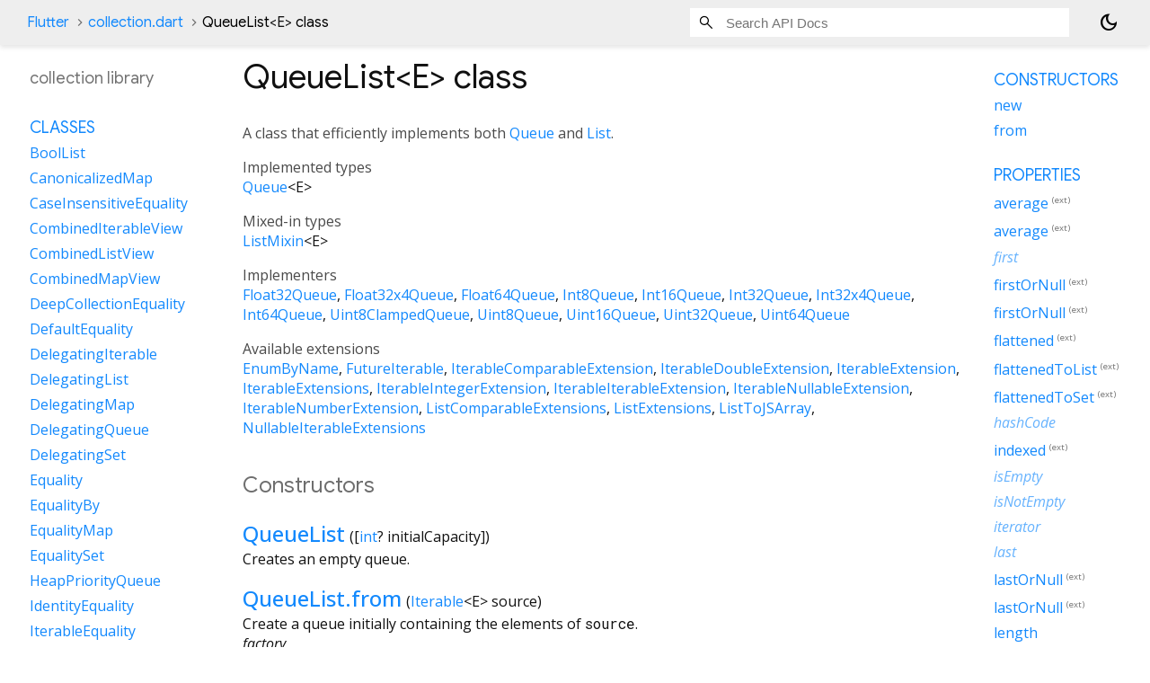

--- FILE ---
content_type: text/html; charset=utf-8
request_url: https://api.flutter.dev/flutter/package-collection_collection/QueueList-class.html
body_size: 8893
content:
<!DOCTYPE html>
<html lang="en">
<head>
  <meta charset="utf-8">
  <meta http-equiv="X-UA-Compatible" content="IE=edge">
  <meta name="viewport" content="width=device-width, height=device-height, initial-scale=1, user-scalable=no">
  <meta name="description" content="API docs for the QueueList class from the collection library, for the Dart programming language.">
  <title>QueueList class - collection library - Dart API</title>

  <!-- required because all the links are pseudo-absolute -->
  <base href="../">

  
  <link rel="preconnect" href="https://fonts.gstatic.com">
  <link href="https://fonts.googleapis.com/css2?family=Roboto+Mono:ital,wght@0,300;0,400;0,500;0,700;1,400&display=swap" rel="stylesheet">
  <link href="https://fonts.googleapis.com/css2?family=Material+Symbols+Outlined:opsz,wght,FILL,GRAD@24,400,0,0" rel="stylesheet">
  
  <link rel="stylesheet" href="static-assets/github.css?v1">
  <link rel="stylesheet" href="static-assets/styles.css?v1">
  <link rel="icon" href="static-assets/favicon.png?v1">
  <!-- style overrides for dartdoc -->
<style>
@import 'https://fonts.googleapis.com/css?family=Roboto:500,400italic,300,400,100i';
@import 'https://fonts.googleapis.com/css?family=Google+Sans:500,400italic,300,400,100i';
@import 'https://fonts.googleapis.com/css?family=Open+Sans:500,400italic,300,400,100i';
@import 'https://fonts.googleapis.com/css?family=Material+Icons|Material+Icons+Outlined|Material+Icons+Sharp|Material+Icons+Round';
</style>

<link href="https://flutter.github.io/assets-for-api-docs/assets/cupertino/cupertino.css" rel="stylesheet" type="text/css">

<link href="../assets/overrides.css" rel="stylesheet" type="text/css">

<link href="https://fonts.googleapis.com/icon?family=Material+Icons|Material+Icons+Outlined|Material+Icons+Sharp|Material+Icons+Round" rel="stylesheet">
<style>
  /* Rule for sizing the icon. */
  .md-36 { font-size: 36px; }
</style>

<!-- Google Tag Manager -->
<script>(function(w,d,s,l,i){w[l]=w[l]||[];w[l].push({'gtm.start':
new Date().getTime(),event:'gtm.js'});var f=d.getElementsByTagName(s)[0],
j=d.createElement(s),dl=l!='dataLayer'?'&l='+l:'';j.async=true;j.src=
'https://www.googletagmanager.com/gtm.js?id='+i+dl;f.parentNode.insertBefore(j,f)
})(window,document,'script','dataLayer','GTM-ND4LWWZ');</script>
<!-- End Google Tag Manager -->
<!-- Cookie Banner -->
<link rel="stylesheet" href="https://www.gstatic.com/glue/cookienotificationbar/cookienotificationbar.min.css">
<!-- End Cookie Banner -->

<script async="" defer="" src="../assets/api_survey.js"></script>

<!-- Styles and scripting for handling custom code snippets -->
<link href="../assets/snippets.css" rel="stylesheet" type="text/css">
<script src="../assets/snippets.js"></script>

<link rel="search" type="application/opensearchdescription+xml" title="Flutter API" href="/opensearch.xml"/>

</head>

<body data-base-href="../" data-using-base-href="true" class="light-theme">
<div id="overlay-under-drawer"></div>
<header id="title">
  <span id="sidenav-left-toggle" class="material-symbols-outlined" role="button" tabindex="0">menu</span>
  <ol class="breadcrumbs gt-separated dark hidden-xs">
    <li><a href="index.html">Flutter</a></li>
    <li><a href="package-collection_collection/">collection.dart</a></li>
    <li class="self-crumb">QueueList<span class="signature">&lt;<wbr><span class="type-parameter">E</span>&gt;</span> class</li>
  </ol>
  <div class="self-name">QueueList</div>
  <form class="search navbar-right" role="search">
    <input type="text" id="search-box" autocomplete="off" disabled class="form-control typeahead" placeholder="Loading search...">
  </form>
  <button class="toggle" id="theme-button" title="Toggle between light and dark mode" aria-label="Light and dark mode toggle">
    <span id="dark-theme-button" class="material-symbols-outlined" aria-hidden="true">
      dark_mode
    </span>
    <span id="light-theme-button" class="material-symbols-outlined" aria-hidden="true">
      light_mode
    </span>
  </button>
</header>
<main>
<div
    id="dartdoc-main-content"
    class="main-content"
    data-above-sidebar="package-collection_collection&#47;package-collection_collection-library-sidebar.html"
    data-below-sidebar="package-collection_collection&#47;QueueList-class-sidebar.html">
    <div>
<h1><span class="kind-class">QueueList&lt;<wbr><span class="type-parameter">E</span>&gt;</span> class 
 
</h1></div>

    
<section class="desc markdown">
  <p>A class that efficiently implements both <a href="dart-collection/Queue-class.html">Queue</a> and <a href="dart-core/List-class.html">List</a>.</p>
</section>


    <section>
      <dl class="dl-horizontal">
        

        
  <dt>Implemented types</dt>
  <dd>
    <ul class="comma-separated clazz-relationships">
        <li><a href="dart-collection/Queue-class.html">Queue</a><span class="signature">&lt;<wbr><span class="type-parameter">E</span>&gt;</span></li>
    </ul>
  </dd>
        
  <dt>Mixed-in types</dt>
  <dd>
    <ul class="comma-separated clazz-relationships">
        <li><a href="dart-collection/ListMixin.html">ListMixin</a><span class="signature">&lt;<wbr><span class="type-parameter">E</span>&gt;</span></li>
    </ul>
  </dd>

          <dt>Implementers</dt>
          <dd><ul class="comma-separated clazz-relationships">
              <li><a href="package-typed_data_typed_data/Float32Queue-class.html">Float32Queue</a></li>
              <li><a href="package-typed_data_typed_data/Float32x4Queue-class.html">Float32x4Queue</a></li>
              <li><a href="package-typed_data_typed_data/Float64Queue-class.html">Float64Queue</a></li>
              <li><a href="package-typed_data_typed_data/Int8Queue-class.html">Int8Queue</a></li>
              <li><a href="package-typed_data_typed_data/Int16Queue-class.html">Int16Queue</a></li>
              <li><a href="package-typed_data_typed_data/Int32Queue-class.html">Int32Queue</a></li>
              <li><a href="package-typed_data_typed_data/Int32x4Queue-class.html">Int32x4Queue</a></li>
              <li><a href="package-typed_data_typed_data/Int64Queue-class.html">Int64Queue</a></li>
              <li><a href="package-typed_data_typed_data/Uint8ClampedQueue-class.html">Uint8ClampedQueue</a></li>
              <li><a href="package-typed_data_typed_data/Uint8Queue-class.html">Uint8Queue</a></li>
              <li><a href="package-typed_data_typed_data/Uint16Queue-class.html">Uint16Queue</a></li>
              <li><a href="package-typed_data_typed_data/Uint32Queue-class.html">Uint32Queue</a></li>
              <li><a href="package-typed_data_typed_data/Uint64Queue-class.html">Uint64Queue</a></li>
          </ul></dd>

        
  <dt>Available extensions</dt>
  <dd><ul class="comma-separated clazz-relationships">
      <li><a href="dart-core/EnumByName.html">EnumByName</a></li>
      <li><a href="dart-async/FutureIterable.html">FutureIterable</a></li>
      <li><a href="package-collection_collection/IterableComparableExtension.html">IterableComparableExtension</a></li>
      <li><a href="package-collection_collection/IterableDoubleExtension.html">IterableDoubleExtension</a></li>
      <li><a href="package-collection_collection/IterableExtension.html">IterableExtension</a></li>
      <li><a href="dart-collection/IterableExtensions.html">IterableExtensions</a></li>
      <li><a href="package-collection_collection/IterableIntegerExtension.html">IterableIntegerExtension</a></li>
      <li><a href="package-collection_collection/IterableIterableExtension.html">IterableIterableExtension</a></li>
      <li><a href="package-collection_collection/IterableNullableExtension.html">IterableNullableExtension</a></li>
      <li><a href="package-collection_collection/IterableNumberExtension.html">IterableNumberExtension</a></li>
      <li><a href="package-collection_collection/ListComparableExtensions.html">ListComparableExtensions</a></li>
      <li><a href="package-collection_collection/ListExtensions.html">ListExtensions</a></li>
      <li><a href="dart-js_interop/ListToJSArray.html">ListToJSArray</a></li>
      <li><a href="dart-collection/NullableIterableExtensions.html">NullableIterableExtensions</a></li>
  </ul></dd>
        


      </dl>
    </section>

    
  <section class="summary offset-anchor" id="constructors">
    <h2>Constructors</h2>
    <dl class="constructor-summary-list">
        <dt id="QueueList.new" class="callable">
          <span class="name"><a href="package-collection_collection/QueueList/QueueList.html">QueueList</a></span><span class="signature">([<span class="parameter" id="-param-initialCapacity"><span class="type-annotation"><a href="dart-core/int-class.html">int</a>?</span> <span class="parameter-name">initialCapacity</span></span>])</span>
        </dt>
        <dd>
          Creates an empty queue.
        </dd>
        <dt id="QueueList.from" class="callable">
          <span class="name"><a href="package-collection_collection/QueueList/QueueList.from.html">QueueList.from</a></span><span class="signature">(<span class="parameter" id="from-param-source"><span class="type-annotation"><a href="dart-core/Iterable-class.html">Iterable</a><span class="signature">&lt;<wbr><span class="type-parameter">E</span>&gt;</span></span> <span class="parameter-name">source</span></span>)</span>
        </dt>
        <dd>
          Create a queue initially containing the elements of <code>source</code>.
            <div class="constructor-modifier features">factory</div>
        </dd>
    </dl>
  </section>
    
  <section
      class="summary offset-anchor"
      id="instance-properties">
    <h2>Properties</h2>
    <dl class="properties">
        <dt id="average" class="property">
  <span class="name"><a href="package-collection_collection/IterableIntegerExtension/average.html">average</a></span>
  <span class="signature">&#8594; <a href="dart-core/double-class.html">double</a></span>
  

</dt>
<dd>
      <p class="from-extension">
        <span>Available on <a href="dart-core/Iterable-class.html">Iterable</a><span class="signature">&lt;<wbr><span class="type-parameter"><a href="dart-core/int-class.html">int</a></span>&gt;</span>,
        provided by the <a href="package-collection_collection/IterableIntegerExtension.html">IterableIntegerExtension</a> extension</span>
      </p>
  The arithmetic mean of the elements of a non-empty iterable.
  <div class="features"><span class="feature">no setter</span></div>

</dd>

        <dt id="average" class="property">
  <span class="name"><a href="package-collection_collection/IterableNumberExtension/average.html">average</a></span>
  <span class="signature">&#8594; <a href="dart-core/double-class.html">double</a></span>
  

</dt>
<dd>
      <p class="from-extension">
        <span>Available on <a href="dart-core/Iterable-class.html">Iterable</a><span class="signature">&lt;<wbr><span class="type-parameter"><a href="dart-core/num-class.html">num</a></span>&gt;</span>,
        provided by the <a href="package-collection_collection/IterableNumberExtension.html">IterableNumberExtension</a> extension</span>
      </p>
  The arithmetic mean of the elements of a non-empty iterable.
  <div class="features"><span class="feature">no setter</span></div>

</dd>

        <dt id="first" class="property inherited">
  <span class="name"><a href="dart-collection/ListBase/first.html">first</a></span>
  <span class="signature">&#8596; E</span>
  

</dt>
<dd class="inherited">
  The first element.
  <div class="features"><span class="feature">getter/setter pair</span><span class="feature">inherited</span></div>

</dd>

        <dt id="firstOrNull" class="property">
  <span class="name"><a href="package-collection_collection/IterableExtension/firstOrNull.html">firstOrNull</a></span>
  <span class="signature">&#8594; T?</span>
  

</dt>
<dd>
      <p class="from-extension">
        <span>Available on <a href="dart-core/Iterable-class.html">Iterable</a><span class="signature">&lt;<wbr><span class="type-parameter">T</span>&gt;</span>,
        provided by the <a href="package-collection_collection/IterableExtension.html">IterableExtension</a> extension</span>
      </p>
  The first element, or <code>null</code> if the iterable is empty.
  <div class="features"><span class="feature">no setter</span></div>

</dd>

        <dt id="firstOrNull" class="property">
  <span class="name"><a href="dart-collection/IterableExtensions/firstOrNull.html">firstOrNull</a></span>
  <span class="signature">&#8594; T?</span>
  

</dt>
<dd>
      <p class="from-extension">
        <span>Available on <a href="dart-core/Iterable-class.html">Iterable</a><span class="signature">&lt;<wbr><span class="type-parameter">T</span>&gt;</span>,
        provided by the <a href="dart-collection/IterableExtensions.html">IterableExtensions</a> extension</span>
      </p>
  The first element of this iterator, or <code>null</code> if the iterable is empty.
  <div class="features"><span class="feature">no setter</span></div>

</dd>

        <dt id="flattened" class="property">
  <span class="name"><a href="package-collection_collection/IterableIterableExtension/flattened.html">flattened</a></span>
  <span class="signature">&#8594; <a href="dart-core/Iterable-class.html">Iterable</a><span class="signature">&lt;<wbr><span class="type-parameter">T</span>&gt;</span></span>
  

</dt>
<dd>
      <p class="from-extension">
        <span>Available on <a href="dart-core/Iterable-class.html">Iterable</a><span class="signature">&lt;<wbr><span class="type-parameter"><a href="dart-core/Iterable-class.html">Iterable</a><span class="signature">&lt;<wbr><span class="type-parameter">T</span>&gt;</span></span>&gt;</span>,
        provided by the <a href="package-collection_collection/IterableIterableExtension.html">IterableIterableExtension</a> extension</span>
      </p>
  The sequential elements of each iterable in this iterable.
  <div class="features"><span class="feature">no setter</span></div>

</dd>

        <dt id="flattenedToList" class="property">
  <span class="name"><a href="package-collection_collection/IterableIterableExtension/flattenedToList.html">flattenedToList</a></span>
  <span class="signature">&#8594; <a href="dart-core/List-class.html">List</a><span class="signature">&lt;<wbr><span class="type-parameter">T</span>&gt;</span></span>
  

</dt>
<dd>
      <p class="from-extension">
        <span>Available on <a href="dart-core/Iterable-class.html">Iterable</a><span class="signature">&lt;<wbr><span class="type-parameter"><a href="dart-core/Iterable-class.html">Iterable</a><span class="signature">&lt;<wbr><span class="type-parameter">T</span>&gt;</span></span>&gt;</span>,
        provided by the <a href="package-collection_collection/IterableIterableExtension.html">IterableIterableExtension</a> extension</span>
      </p>
  The sequential elements of each iterable in this iterable.
  <div class="features"><span class="feature">no setter</span></div>

</dd>

        <dt id="flattenedToSet" class="property">
  <span class="name"><a href="package-collection_collection/IterableIterableExtension/flattenedToSet.html">flattenedToSet</a></span>
  <span class="signature">&#8594; <a href="dart-core/Set-class.html">Set</a><span class="signature">&lt;<wbr><span class="type-parameter">T</span>&gt;</span></span>
  

</dt>
<dd>
      <p class="from-extension">
        <span>Available on <a href="dart-core/Iterable-class.html">Iterable</a><span class="signature">&lt;<wbr><span class="type-parameter"><a href="dart-core/Iterable-class.html">Iterable</a><span class="signature">&lt;<wbr><span class="type-parameter">T</span>&gt;</span></span>&gt;</span>,
        provided by the <a href="package-collection_collection/IterableIterableExtension.html">IterableIterableExtension</a> extension</span>
      </p>
  The unique sequential elements of each iterable in this iterable.
  <div class="features"><span class="feature">no setter</span></div>

</dd>

        <dt id="hashCode" class="property inherited">
  <span class="name"><a href="dart-core/Object/hashCode.html">hashCode</a></span>
  <span class="signature">&#8594; <a href="dart-core/int-class.html">int</a></span>
  

</dt>
<dd class="inherited">
  The hash code for this object.
  <div class="features"><span class="feature">no setter</span><span class="feature">inherited</span></div>

</dd>

        <dt id="indexed" class="property">
  <span class="name"><a href="dart-collection/IterableExtensions/indexed.html">indexed</a></span>
  <span class="signature">&#8594; <a href="dart-core/Iterable-class.html">Iterable</a><span class="signature">&lt;<wbr><span class="type-parameter">(<span class="field"><span class="type-annotation"><a href="dart-core/int-class.html">int</a></span>, </span><span class="field"><span class="type-annotation">T</span></span>)</span>&gt;</span></span>
  

</dt>
<dd>
      <p class="from-extension">
        <span>Available on <a href="dart-core/Iterable-class.html">Iterable</a><span class="signature">&lt;<wbr><span class="type-parameter">T</span>&gt;</span>,
        provided by the <a href="dart-collection/IterableExtensions.html">IterableExtensions</a> extension</span>
      </p>
  Pairs of elements of the indices and elements of this iterable.
  <div class="features"><span class="feature">no setter</span></div>

</dd>

        <dt id="isEmpty" class="property inherited">
  <span class="name"><a href="dart-collection/ListBase/isEmpty.html">isEmpty</a></span>
  <span class="signature">&#8594; <a href="dart-core/bool-class.html">bool</a></span>
  

</dt>
<dd class="inherited">
  Whether this collection has no elements.
  <div class="features"><span class="feature">no setter</span><span class="feature">inherited</span></div>

</dd>

        <dt id="isNotEmpty" class="property inherited">
  <span class="name"><a href="dart-collection/ListBase/isNotEmpty.html">isNotEmpty</a></span>
  <span class="signature">&#8594; <a href="dart-core/bool-class.html">bool</a></span>
  

</dt>
<dd class="inherited">
  Whether this collection has at least one element.
  <div class="features"><span class="feature">no setter</span><span class="feature">inherited</span></div>

</dd>

        <dt id="iterator" class="property inherited">
  <span class="name"><a href="dart-collection/ListBase/iterator.html">iterator</a></span>
  <span class="signature">&#8594; <a href="dart-core/Iterator-class.html">Iterator</a><span class="signature">&lt;<wbr><span class="type-parameter">E</span>&gt;</span></span>
  

</dt>
<dd class="inherited">
  A new <code>Iterator</code> that allows iterating the elements of this <code>Iterable</code>.
  <div class="features"><span class="feature">no setter</span><span class="feature">inherited</span></div>

</dd>

        <dt id="last" class="property inherited">
  <span class="name"><a href="dart-collection/ListBase/last.html">last</a></span>
  <span class="signature">&#8596; E</span>
  

</dt>
<dd class="inherited">
  The last element.
  <div class="features"><span class="feature">getter/setter pair</span><span class="feature">inherited</span></div>

</dd>

        <dt id="lastOrNull" class="property">
  <span class="name"><a href="package-collection_collection/IterableExtension/lastOrNull.html">lastOrNull</a></span>
  <span class="signature">&#8594; T?</span>
  

</dt>
<dd>
      <p class="from-extension">
        <span>Available on <a href="dart-core/Iterable-class.html">Iterable</a><span class="signature">&lt;<wbr><span class="type-parameter">T</span>&gt;</span>,
        provided by the <a href="package-collection_collection/IterableExtension.html">IterableExtension</a> extension</span>
      </p>
  The last element, or <code>null</code> if the iterable is empty.
  <div class="features"><span class="feature">no setter</span></div>

</dd>

        <dt id="lastOrNull" class="property">
  <span class="name"><a href="dart-collection/IterableExtensions/lastOrNull.html">lastOrNull</a></span>
  <span class="signature">&#8594; T?</span>
  

</dt>
<dd>
      <p class="from-extension">
        <span>Available on <a href="dart-core/Iterable-class.html">Iterable</a><span class="signature">&lt;<wbr><span class="type-parameter">T</span>&gt;</span>,
        provided by the <a href="dart-collection/IterableExtensions.html">IterableExtensions</a> extension</span>
      </p>
  The last element of this iterable, or <code>null</code> if the iterable is empty.
  <div class="features"><span class="feature">no setter</span></div>

</dd>

        <dt id="length" class="property">
  <span class="name"><a href="package-collection_collection/QueueList/length.html">length</a></span>
  <span class="signature">&#8596; <a href="dart-core/int-class.html">int</a></span>
  

</dt>
<dd>
  The number of elements in this <a href="dart-core/Iterable-class.html">Iterable</a>.
  <div class="features"><span class="feature">getter/setter pair</span><span class="feature">override</span></div>

</dd>

        <dt id="max" class="property">
  <span class="name"><a href="package-collection_collection/IterableNumberExtension/max.html">max</a></span>
  <span class="signature">&#8594; <a href="dart-core/num-class.html">num</a></span>
  

</dt>
<dd>
      <p class="from-extension">
        <span>Available on <a href="dart-core/Iterable-class.html">Iterable</a><span class="signature">&lt;<wbr><span class="type-parameter"><a href="dart-core/num-class.html">num</a></span>&gt;</span>,
        provided by the <a href="package-collection_collection/IterableNumberExtension.html">IterableNumberExtension</a> extension</span>
      </p>
  A maximal element of the iterable.
  <div class="features"><span class="feature">no setter</span></div>

</dd>

        <dt id="max" class="property">
  <span class="name"><a href="package-collection_collection/IterableComparableExtension/max.html">max</a></span>
  <span class="signature">&#8594; T</span>
  

</dt>
<dd>
      <p class="from-extension">
        <span>Available on <a href="dart-core/Iterable-class.html">Iterable</a><span class="signature">&lt;<wbr><span class="type-parameter">T</span>&gt;</span>,
        provided by the <a href="package-collection_collection/IterableComparableExtension.html">IterableComparableExtension</a> extension</span>
      </p>
  A maximal element of the iterable.
  <div class="features"><span class="feature">no setter</span></div>

</dd>

        <dt id="max" class="property">
  <span class="name"><a href="package-collection_collection/IterableDoubleExtension/max.html">max</a></span>
  <span class="signature">&#8594; <a href="dart-core/double-class.html">double</a></span>
  

</dt>
<dd>
      <p class="from-extension">
        <span>Available on <a href="dart-core/Iterable-class.html">Iterable</a><span class="signature">&lt;<wbr><span class="type-parameter"><a href="dart-core/double-class.html">double</a></span>&gt;</span>,
        provided by the <a href="package-collection_collection/IterableDoubleExtension.html">IterableDoubleExtension</a> extension</span>
      </p>
  A maximal element of the iterable.
  <div class="features"><span class="feature">no setter</span></div>

</dd>

        <dt id="max" class="property">
  <span class="name"><a href="package-collection_collection/IterableIntegerExtension/max.html">max</a></span>
  <span class="signature">&#8594; <a href="dart-core/int-class.html">int</a></span>
  

</dt>
<dd>
      <p class="from-extension">
        <span>Available on <a href="dart-core/Iterable-class.html">Iterable</a><span class="signature">&lt;<wbr><span class="type-parameter"><a href="dart-core/int-class.html">int</a></span>&gt;</span>,
        provided by the <a href="package-collection_collection/IterableIntegerExtension.html">IterableIntegerExtension</a> extension</span>
      </p>
  A maximal element of the iterable.
  <div class="features"><span class="feature">no setter</span></div>

</dd>

        <dt id="maxOrNull" class="property">
  <span class="name"><a href="package-collection_collection/IterableIntegerExtension/maxOrNull.html">maxOrNull</a></span>
  <span class="signature">&#8594; <a href="dart-core/int-class.html">int</a>?</span>
  

</dt>
<dd>
      <p class="from-extension">
        <span>Available on <a href="dart-core/Iterable-class.html">Iterable</a><span class="signature">&lt;<wbr><span class="type-parameter"><a href="dart-core/int-class.html">int</a></span>&gt;</span>,
        provided by the <a href="package-collection_collection/IterableIntegerExtension.html">IterableIntegerExtension</a> extension</span>
      </p>
  A maximal element of the iterable, or <code>null</code> if the iterable is empty.
  <div class="features"><span class="feature">no setter</span></div>

</dd>

        <dt id="maxOrNull" class="property">
  <span class="name"><a href="package-collection_collection/IterableDoubleExtension/maxOrNull.html">maxOrNull</a></span>
  <span class="signature">&#8594; <a href="dart-core/double-class.html">double</a>?</span>
  

</dt>
<dd>
      <p class="from-extension">
        <span>Available on <a href="dart-core/Iterable-class.html">Iterable</a><span class="signature">&lt;<wbr><span class="type-parameter"><a href="dart-core/double-class.html">double</a></span>&gt;</span>,
        provided by the <a href="package-collection_collection/IterableDoubleExtension.html">IterableDoubleExtension</a> extension</span>
      </p>
  A maximal element of the iterable, or <code>null</code> if the iterable is empty.
  <div class="features"><span class="feature">no setter</span></div>

</dd>

        <dt id="maxOrNull" class="property">
  <span class="name"><a href="package-collection_collection/IterableComparableExtension/maxOrNull.html">maxOrNull</a></span>
  <span class="signature">&#8594; T?</span>
  

</dt>
<dd>
      <p class="from-extension">
        <span>Available on <a href="dart-core/Iterable-class.html">Iterable</a><span class="signature">&lt;<wbr><span class="type-parameter">T</span>&gt;</span>,
        provided by the <a href="package-collection_collection/IterableComparableExtension.html">IterableComparableExtension</a> extension</span>
      </p>
  A maximal element of the iterable, or <code>null</code> if the iterable is empty.
  <div class="features"><span class="feature">no setter</span></div>

</dd>

        <dt id="maxOrNull" class="property">
  <span class="name"><a href="package-collection_collection/IterableNumberExtension/maxOrNull.html">maxOrNull</a></span>
  <span class="signature">&#8594; <a href="dart-core/num-class.html">num</a>?</span>
  

</dt>
<dd>
      <p class="from-extension">
        <span>Available on <a href="dart-core/Iterable-class.html">Iterable</a><span class="signature">&lt;<wbr><span class="type-parameter"><a href="dart-core/num-class.html">num</a></span>&gt;</span>,
        provided by the <a href="package-collection_collection/IterableNumberExtension.html">IterableNumberExtension</a> extension</span>
      </p>
  A maximal element of the iterable, or <code>null</code> if the iterable is empty.
  <div class="features"><span class="feature">no setter</span></div>

</dd>

        <dt id="min" class="property">
  <span class="name"><a href="package-collection_collection/IterableNumberExtension/min.html">min</a></span>
  <span class="signature">&#8594; <a href="dart-core/num-class.html">num</a></span>
  

</dt>
<dd>
      <p class="from-extension">
        <span>Available on <a href="dart-core/Iterable-class.html">Iterable</a><span class="signature">&lt;<wbr><span class="type-parameter"><a href="dart-core/num-class.html">num</a></span>&gt;</span>,
        provided by the <a href="package-collection_collection/IterableNumberExtension.html">IterableNumberExtension</a> extension</span>
      </p>
  A minimal element of the iterable.
  <div class="features"><span class="feature">no setter</span></div>

</dd>

        <dt id="min" class="property">
  <span class="name"><a href="package-collection_collection/IterableDoubleExtension/min.html">min</a></span>
  <span class="signature">&#8594; <a href="dart-core/double-class.html">double</a></span>
  

</dt>
<dd>
      <p class="from-extension">
        <span>Available on <a href="dart-core/Iterable-class.html">Iterable</a><span class="signature">&lt;<wbr><span class="type-parameter"><a href="dart-core/double-class.html">double</a></span>&gt;</span>,
        provided by the <a href="package-collection_collection/IterableDoubleExtension.html">IterableDoubleExtension</a> extension</span>
      </p>
  A minimal element of the iterable.
  <div class="features"><span class="feature">no setter</span></div>

</dd>

        <dt id="min" class="property">
  <span class="name"><a href="package-collection_collection/IterableIntegerExtension/min.html">min</a></span>
  <span class="signature">&#8594; <a href="dart-core/int-class.html">int</a></span>
  

</dt>
<dd>
      <p class="from-extension">
        <span>Available on <a href="dart-core/Iterable-class.html">Iterable</a><span class="signature">&lt;<wbr><span class="type-parameter"><a href="dart-core/int-class.html">int</a></span>&gt;</span>,
        provided by the <a href="package-collection_collection/IterableIntegerExtension.html">IterableIntegerExtension</a> extension</span>
      </p>
  A minimal element of the iterable.
  <div class="features"><span class="feature">no setter</span></div>

</dd>

        <dt id="min" class="property">
  <span class="name"><a href="package-collection_collection/IterableComparableExtension/min.html">min</a></span>
  <span class="signature">&#8594; T</span>
  

</dt>
<dd>
      <p class="from-extension">
        <span>Available on <a href="dart-core/Iterable-class.html">Iterable</a><span class="signature">&lt;<wbr><span class="type-parameter">T</span>&gt;</span>,
        provided by the <a href="package-collection_collection/IterableComparableExtension.html">IterableComparableExtension</a> extension</span>
      </p>
  A minimal element of the iterable.
  <div class="features"><span class="feature">no setter</span></div>

</dd>

        <dt id="minOrNull" class="property">
  <span class="name"><a href="package-collection_collection/IterableNumberExtension/minOrNull.html">minOrNull</a></span>
  <span class="signature">&#8594; <a href="dart-core/num-class.html">num</a>?</span>
  

</dt>
<dd>
      <p class="from-extension">
        <span>Available on <a href="dart-core/Iterable-class.html">Iterable</a><span class="signature">&lt;<wbr><span class="type-parameter"><a href="dart-core/num-class.html">num</a></span>&gt;</span>,
        provided by the <a href="package-collection_collection/IterableNumberExtension.html">IterableNumberExtension</a> extension</span>
      </p>
  A minimal element of the iterable, or <code>null</code> it the iterable is empty.
  <div class="features"><span class="feature">no setter</span></div>

</dd>

        <dt id="minOrNull" class="property">
  <span class="name"><a href="package-collection_collection/IterableComparableExtension/minOrNull.html">minOrNull</a></span>
  <span class="signature">&#8594; T?</span>
  

</dt>
<dd>
      <p class="from-extension">
        <span>Available on <a href="dart-core/Iterable-class.html">Iterable</a><span class="signature">&lt;<wbr><span class="type-parameter">T</span>&gt;</span>,
        provided by the <a href="package-collection_collection/IterableComparableExtension.html">IterableComparableExtension</a> extension</span>
      </p>
  A minimal element of the iterable, or <code>null</code> it the iterable is empty.
  <div class="features"><span class="feature">no setter</span></div>

</dd>

        <dt id="minOrNull" class="property">
  <span class="name"><a href="package-collection_collection/IterableIntegerExtension/minOrNull.html">minOrNull</a></span>
  <span class="signature">&#8594; <a href="dart-core/int-class.html">int</a>?</span>
  

</dt>
<dd>
      <p class="from-extension">
        <span>Available on <a href="dart-core/Iterable-class.html">Iterable</a><span class="signature">&lt;<wbr><span class="type-parameter"><a href="dart-core/int-class.html">int</a></span>&gt;</span>,
        provided by the <a href="package-collection_collection/IterableIntegerExtension.html">IterableIntegerExtension</a> extension</span>
      </p>
  A minimal element of the iterable, or <code>null</code> it the iterable is empty.
  <div class="features"><span class="feature">no setter</span></div>

</dd>

        <dt id="minOrNull" class="property">
  <span class="name"><a href="package-collection_collection/IterableDoubleExtension/minOrNull.html">minOrNull</a></span>
  <span class="signature">&#8594; <a href="dart-core/double-class.html">double</a>?</span>
  

</dt>
<dd>
      <p class="from-extension">
        <span>Available on <a href="dart-core/Iterable-class.html">Iterable</a><span class="signature">&lt;<wbr><span class="type-parameter"><a href="dart-core/double-class.html">double</a></span>&gt;</span>,
        provided by the <a href="package-collection_collection/IterableDoubleExtension.html">IterableDoubleExtension</a> extension</span>
      </p>
  A minimal element of the iterable, or <code>null</code> it the iterable is empty.
  <div class="features"><span class="feature">no setter</span></div>

</dd>

        <dt id="nonNulls" class="property">
  <span class="name"><a href="dart-collection/NullableIterableExtensions/nonNulls.html">nonNulls</a></span>
  <span class="signature">&#8594; <a href="dart-core/Iterable-class.html">Iterable</a><span class="signature">&lt;<wbr><span class="type-parameter">T</span>&gt;</span></span>
  

</dt>
<dd>
      <p class="from-extension">
        <span>Available on <a href="dart-core/Iterable-class.html">Iterable</a><span class="signature">&lt;<wbr><span class="type-parameter">T?</span>&gt;</span>,
        provided by the <a href="dart-collection/NullableIterableExtensions.html">NullableIterableExtensions</a> extension</span>
      </p>
  The non-<code>null</code> elements of this iterable.
  <div class="features"><span class="feature">no setter</span></div>

</dd>

        <dt id="reversed" class="property inherited">
  <span class="name"><a href="dart-collection/ListBase/reversed.html">reversed</a></span>
  <span class="signature">&#8594; <a href="dart-core/Iterable-class.html">Iterable</a><span class="signature">&lt;<wbr><span class="type-parameter">E</span>&gt;</span></span>
  

</dt>
<dd class="inherited">
  An <a href="dart-core/Iterable-class.html">Iterable</a> of the objects in this list in reverse order.
  <div class="features"><span class="feature">no setter</span><span class="feature">inherited</span></div>

</dd>

        <dt id="runtimeType" class="property inherited">
  <span class="name"><a href="dart-core/Object/runtimeType.html">runtimeType</a></span>
  <span class="signature">&#8594; <a href="dart-core/Type-class.html">Type</a></span>
  

</dt>
<dd class="inherited">
  A representation of the runtime type of the object.
  <div class="features"><span class="feature">no setter</span><span class="feature">inherited</span></div>

</dd>

        <dt id="single" class="property inherited">
  <span class="name"><a href="dart-collection/ListBase/single.html">single</a></span>
  <span class="signature">&#8594; E</span>
  

</dt>
<dd class="inherited">
  Checks that this iterable has only one element, and returns that element.
  <div class="features"><span class="feature">no setter</span><span class="feature">inherited</span></div>

</dd>

        <dt id="singleOrNull" class="property">
  <span class="name"><a href="dart-collection/IterableExtensions/singleOrNull.html">singleOrNull</a></span>
  <span class="signature">&#8594; T?</span>
  

</dt>
<dd>
      <p class="from-extension">
        <span>Available on <a href="dart-core/Iterable-class.html">Iterable</a><span class="signature">&lt;<wbr><span class="type-parameter">T</span>&gt;</span>,
        provided by the <a href="dart-collection/IterableExtensions.html">IterableExtensions</a> extension</span>
      </p>
  The single element of this iterator, or <code>null</code>.
  <div class="features"><span class="feature">no setter</span></div>

</dd>

        <dt id="singleOrNull" class="property">
  <span class="name"><a href="package-collection_collection/IterableExtension/singleOrNull.html">singleOrNull</a></span>
  <span class="signature">&#8594; T?</span>
  

</dt>
<dd>
      <p class="from-extension">
        <span>Available on <a href="dart-core/Iterable-class.html">Iterable</a><span class="signature">&lt;<wbr><span class="type-parameter">T</span>&gt;</span>,
        provided by the <a href="package-collection_collection/IterableExtension.html">IterableExtension</a> extension</span>
      </p>
  The single element of the iterable, or <code>null</code>.
  <div class="features"><span class="feature">no setter</span></div>

</dd>

        <dt id="sum" class="property">
  <span class="name"><a href="package-collection_collection/IterableDoubleExtension/sum.html">sum</a></span>
  <span class="signature">&#8594; <a href="dart-core/double-class.html">double</a></span>
  

</dt>
<dd>
      <p class="from-extension">
        <span>Available on <a href="dart-core/Iterable-class.html">Iterable</a><span class="signature">&lt;<wbr><span class="type-parameter"><a href="dart-core/double-class.html">double</a></span>&gt;</span>,
        provided by the <a href="package-collection_collection/IterableDoubleExtension.html">IterableDoubleExtension</a> extension</span>
      </p>
  The sum of the elements.
  <div class="features"><span class="feature">no setter</span></div>

</dd>

        <dt id="sum" class="property">
  <span class="name"><a href="package-collection_collection/IterableNumberExtension/sum.html">sum</a></span>
  <span class="signature">&#8594; <a href="dart-core/num-class.html">num</a></span>
  

</dt>
<dd>
      <p class="from-extension">
        <span>Available on <a href="dart-core/Iterable-class.html">Iterable</a><span class="signature">&lt;<wbr><span class="type-parameter"><a href="dart-core/num-class.html">num</a></span>&gt;</span>,
        provided by the <a href="package-collection_collection/IterableNumberExtension.html">IterableNumberExtension</a> extension</span>
      </p>
  The sum of the elements.
  <div class="features"><span class="feature">no setter</span></div>

</dd>

        <dt id="sum" class="property">
  <span class="name"><a href="package-collection_collection/IterableIntegerExtension/sum.html">sum</a></span>
  <span class="signature">&#8594; <a href="dart-core/int-class.html">int</a></span>
  

</dt>
<dd>
      <p class="from-extension">
        <span>Available on <a href="dart-core/Iterable-class.html">Iterable</a><span class="signature">&lt;<wbr><span class="type-parameter"><a href="dart-core/int-class.html">int</a></span>&gt;</span>,
        provided by the <a href="package-collection_collection/IterableIntegerExtension.html">IterableIntegerExtension</a> extension</span>
      </p>
  The sum of the elements.
  <div class="features"><span class="feature">no setter</span></div>

</dd>

        <dt id="toJS" class="property">
  <span class="name"><a href="dart-js_interop/ListToJSArray/toJS.html">toJS</a></span>
  <span class="signature">&#8594; <a href="dart-js_interop/JSArray-extension-type.html">JSArray</a><span class="signature">&lt;<wbr><span class="type-parameter">T</span>&gt;</span></span>
  

</dt>
<dd>
      <p class="from-extension">
        <span>Available on <a href="dart-core/List-class.html">List</a><span class="signature">&lt;<wbr><span class="type-parameter">T</span>&gt;</span>,
        provided by the <a href="dart-js_interop/ListToJSArray.html">ListToJSArray</a> extension</span>
      </p>
  Converts this <a href="dart-core/List-class.html">List</a> to a <a href="dart-js_interop/JSArray-extension-type.html">JSArray</a> by either casting, unwrapping, or
cloning the <a href="dart-core/List-class.html">List</a>.
  <div class="features"><span class="feature">no setter</span></div>

</dd>

        <dt id="toJSProxyOrRef" class="property">
  <span class="name"><a href="dart-js_interop/ListToJSArray/toJSProxyOrRef.html">toJSProxyOrRef</a></span>
  <span class="signature">&#8594; <a href="dart-js_interop/JSArray-extension-type.html">JSArray</a><span class="signature">&lt;<wbr><span class="type-parameter">T</span>&gt;</span></span>
  

</dt>
<dd>
      <p class="from-extension">
        <span>Available on <a href="dart-core/List-class.html">List</a><span class="signature">&lt;<wbr><span class="type-parameter">T</span>&gt;</span>,
        provided by the <a href="dart-js_interop/ListToJSArray.html">ListToJSArray</a> extension</span>
      </p>
  Converts this <a href="dart-core/List-class.html">List</a> to a <a href="dart-js_interop/JSArray-extension-type.html">JSArray</a> by either casting, unwrapping, or
proxying the <a href="dart-core/List-class.html">List</a>.
  <div class="features"><span class="feature">no setter</span></div>

</dd>

        <dt id="wait" class="property">
  <span class="name"><a href="dart-async/FutureIterable/wait.html">wait</a></span>
  <span class="signature">&#8594; <a href="dart-async/Future-class.html">Future</a><span class="signature">&lt;<wbr><span class="type-parameter"><a href="dart-core/List-class.html">List</a><span class="signature">&lt;<wbr><span class="type-parameter">T</span>&gt;</span></span>&gt;</span></span>
  

</dt>
<dd>
      <p class="from-extension">
        <span>Available on <a href="dart-core/Iterable-class.html">Iterable</a><span class="signature">&lt;<wbr><span class="type-parameter"><a href="dart-async/Future-class.html">Future</a><span class="signature">&lt;<wbr><span class="type-parameter">T</span>&gt;</span></span>&gt;</span>,
        provided by the <a href="dart-async/FutureIterable.html">FutureIterable</a> extension</span>
      </p>
  Waits for futures in parallel.
  <div class="features"><span class="feature">no setter</span></div>

</dd>

    </dl>
  </section>

    
  <section
      class="summary offset-anchor"
      id="instance-methods">
    <h2>Methods</h2>
    <dl class="callables">
        <dt id="add" class="callable">
  <span class="name"><a href="package-collection_collection/QueueList/add.html">add</a></span><span class="signature">(<wbr><span class="parameter" id="add-param-element"><span class="type-annotation">E</span> <span class="parameter-name">element</span></span>)
    <span class="returntype parameter">&#8594; void</span>
  </span>
  

</dt>
<dd>
  Adds <code>value</code> at the end of the queue.
  <div class="features"><span class="feature">override</span></div>

</dd>

        <dt id="addAll" class="callable">
  <span class="name"><a href="package-collection_collection/QueueList/addAll.html">addAll</a></span><span class="signature">(<wbr><span class="parameter" id="addAll-param-iterable"><span class="type-annotation"><a href="dart-core/Iterable-class.html">Iterable</a><span class="signature">&lt;<wbr><span class="type-parameter">E</span>&gt;</span></span> <span class="parameter-name">iterable</span></span>)
    <span class="returntype parameter">&#8594; void</span>
  </span>
  

</dt>
<dd>
  Adds all elements of <code>iterable</code> at the end of the queue. The
length of the queue is extended by the length of <code>iterable</code>.
  <div class="features"><span class="feature">override</span></div>

</dd>

        <dt id="addFirst" class="callable">
  <span class="name"><a href="package-collection_collection/QueueList/addFirst.html">addFirst</a></span><span class="signature">(<wbr><span class="parameter" id="addFirst-param-element"><span class="type-annotation">E</span> <span class="parameter-name">element</span></span>)
    <span class="returntype parameter">&#8594; void</span>
  </span>
  

</dt>
<dd>
  Adds <code>value</code> at the beginning of the queue.
  <div class="features"><span class="feature">override</span></div>

</dd>

        <dt id="addLast" class="callable">
  <span class="name"><a href="package-collection_collection/QueueList/addLast.html">addLast</a></span><span class="signature">(<wbr><span class="parameter" id="addLast-param-element"><span class="type-annotation">E</span> <span class="parameter-name">element</span></span>)
    <span class="returntype parameter">&#8594; void</span>
  </span>
  

</dt>
<dd>
  Adds <code>value</code> at the end of the queue.
  <div class="features"><span class="feature">override</span></div>

</dd>

        <dt id="any" class="callable inherited">
  <span class="name"><a href="dart-collection/ListBase/any.html">any</a></span><span class="signature">(<wbr><span class="parameter" id="any-param-test"><span class="type-annotation"><a href="dart-core/bool-class.html">bool</a></span> <span class="parameter-name">test</span>(<span class="parameter" id="param-element"><span class="type-annotation">E</span> <span class="parameter-name">element</span></span>)</span>)
    <span class="returntype parameter">&#8594; <a href="dart-core/bool-class.html">bool</a></span>
  </span>
  

</dt>
<dd class="inherited">
  Checks whether any element of this iterable satisfies <code>test</code>.
  <div class="features"><span class="feature">inherited</span></div>

</dd>

        <dt id="asMap" class="callable inherited">
  <span class="name"><a href="dart-collection/ListBase/asMap.html">asMap</a></span><span class="signature">(<wbr>)
    <span class="returntype parameter">&#8594; <a href="dart-core/Map-class.html">Map</a><span class="signature">&lt;<wbr><span class="type-parameter"><a href="dart-core/int-class.html">int</a></span>, <span class="type-parameter">E</span>&gt;</span></span>
  </span>
  

</dt>
<dd class="inherited">
  An unmodifiable <a href="dart-core/Map-class.html">Map</a> view of this list.
  <div class="features"><span class="feature">inherited</span></div>

</dd>

        <dt id="asNameMap" class="callable">
  <span class="name"><a href="dart-core/EnumByName/asNameMap.html">asNameMap</a></span><span class="signature">(<wbr>)
    <span class="returntype parameter">&#8594; <a href="dart-core/Map-class.html">Map</a><span class="signature">&lt;<wbr><span class="type-parameter"><a href="dart-core/String-class.html">String</a></span>, <span class="type-parameter">T</span>&gt;</span></span>
  </span>
  

</dt>
<dd>
      <p class="from-extension">
        <span>Available on <a href="dart-core/Iterable-class.html">Iterable</a><span class="signature">&lt;<wbr><span class="type-parameter">T</span>&gt;</span>,
        provided by the <a href="dart-core/EnumByName.html">EnumByName</a> extension</span>
      </p>
  Creates a map from the names of enum values to the values.
  

</dd>

        <dt id="binarySearch" class="callable">
  <span class="name"><a href="package-collection_collection/ListExtensions/binarySearch.html">binarySearch</a></span><span class="signature">(<wbr><span class="parameter" id="binarySearch-param-element"><span class="type-annotation">E</span> <span class="parameter-name">element</span>, </span><span class="parameter" id="binarySearch-param-compare"><span class="type-annotation"><a href="dart-core/int-class.html">int</a></span> <span class="parameter-name">compare</span>(<span class="parameter" id="param-"><span class="type-annotation">E</span>, </span><span class="parameter" id="param-"><span class="type-annotation">E</span></span>)</span>)
    <span class="returntype parameter">&#8594; <a href="dart-core/int-class.html">int</a></span>
  </span>
  

</dt>
<dd>
      <p class="from-extension">
        <span>Available on <a href="dart-core/List-class.html">List</a><span class="signature">&lt;<wbr><span class="type-parameter">E</span>&gt;</span>,
        provided by the <a href="package-collection_collection/ListExtensions.html">ListExtensions</a> extension</span>
      </p>
  Returns the index of <code>element</code> in this sorted list.
  

</dd>

        <dt id="binarySearch" class="callable">
  <span class="name"><a href="package-collection_collection/ListComparableExtensions/binarySearch.html">binarySearch</a></span><span class="signature">(<wbr><span class="parameter" id="binarySearch-param-element"><span class="type-annotation">E</span> <span class="parameter-name">element</span>, [</span><span class="parameter" id="binarySearch-param-compare"><span class="type-annotation"><a href="dart-core/int-class.html">int</a></span> <span class="parameter-name">compare</span>(<span class="parameter" id="param-"><span class="type-annotation">E</span>, </span><span class="parameter" id="param-"><span class="type-annotation">E</span></span>)?</span>])
    <span class="returntype parameter">&#8594; <a href="dart-core/int-class.html">int</a></span>
  </span>
  

</dt>
<dd>
      <p class="from-extension">
        <span>Available on <a href="dart-core/List-class.html">List</a><span class="signature">&lt;<wbr><span class="type-parameter">E</span>&gt;</span>,
        provided by the <a href="package-collection_collection/ListComparableExtensions.html">ListComparableExtensions</a> extension</span>
      </p>
  Returns the index of <code>element</code> in this sorted list.
  

</dd>

        <dt id="binarySearchBy" class="callable">
  <span class="name"><a href="package-collection_collection/ListExtensions/binarySearchBy.html">binarySearchBy</a></span><span class="signature">&lt;<wbr><span class="type-parameter">K extends <a href="dart-core/Comparable-class.html">Comparable</a><span class="signature">&lt;<wbr><span class="type-parameter">K</span>&gt;</span></span>&gt;</span><span class="signature">(<wbr><span class="parameter" id="binarySearchBy-param-element"><span class="type-annotation">E</span> <span class="parameter-name">element</span>, </span><span class="parameter" id="binarySearchBy-param-keyOf"><span class="type-annotation">K</span> <span class="parameter-name">keyOf</span>(<span class="parameter" id="param-element"><span class="type-annotation">E</span> <span class="parameter-name">element</span></span>), [</span><span class="parameter" id="binarySearchBy-param-start"><span class="type-annotation"><a href="dart-core/int-class.html">int</a></span> <span class="parameter-name">start</span> = <span class="default-value">0</span>, </span><span class="parameter" id="binarySearchBy-param-end"><span class="type-annotation"><a href="dart-core/int-class.html">int</a>?</span> <span class="parameter-name">end</span></span>])
    <span class="returntype parameter">&#8594; <a href="dart-core/int-class.html">int</a></span>
  </span>
  

</dt>
<dd>
      <p class="from-extension">
        <span>Available on <a href="dart-core/List-class.html">List</a><span class="signature">&lt;<wbr><span class="type-parameter">E</span>&gt;</span>,
        provided by the <a href="package-collection_collection/ListExtensions.html">ListExtensions</a> extension</span>
      </p>
  Returns the index of <code>element</code> in this sorted list.
  

</dd>

        <dt id="binarySearchByCompare" class="callable">
  <span class="name"><a href="package-collection_collection/ListExtensions/binarySearchByCompare.html">binarySearchByCompare</a></span><span class="signature">&lt;<wbr><span class="type-parameter">K</span>&gt;</span><span class="signature">(<wbr><span class="parameter" id="binarySearchByCompare-param-element"><span class="type-annotation">E</span> <span class="parameter-name">element</span>, </span><span class="parameter" id="binarySearchByCompare-param-keyOf"><span class="type-annotation">K</span> <span class="parameter-name">keyOf</span>(<span class="parameter" id="param-element"><span class="type-annotation">E</span> <span class="parameter-name">element</span></span>), </span><span class="parameter" id="binarySearchByCompare-param-compare"><span class="type-annotation"><a href="dart-core/int-class.html">int</a></span> <span class="parameter-name">compare</span>(<span class="parameter" id="param-"><span class="type-annotation">K</span>, </span><span class="parameter" id="param-"><span class="type-annotation">K</span></span>), [</span><span class="parameter" id="binarySearchByCompare-param-start"><span class="type-annotation"><a href="dart-core/int-class.html">int</a></span> <span class="parameter-name">start</span> = <span class="default-value">0</span>, </span><span class="parameter" id="binarySearchByCompare-param-end"><span class="type-annotation"><a href="dart-core/int-class.html">int</a>?</span> <span class="parameter-name">end</span></span>])
    <span class="returntype parameter">&#8594; <a href="dart-core/int-class.html">int</a></span>
  </span>
  

</dt>
<dd>
      <p class="from-extension">
        <span>Available on <a href="dart-core/List-class.html">List</a><span class="signature">&lt;<wbr><span class="type-parameter">E</span>&gt;</span>,
        provided by the <a href="package-collection_collection/ListExtensions.html">ListExtensions</a> extension</span>
      </p>
  Returns the index of <code>element</code> in this sorted list.
  

</dd>

        <dt id="byName" class="callable">
  <span class="name"><a href="dart-core/EnumByName/byName.html">byName</a></span><span class="signature">(<wbr><span class="parameter" id="byName-param-name"><span class="type-annotation"><a href="dart-core/String-class.html">String</a></span> <span class="parameter-name">name</span></span>)
    <span class="returntype parameter">&#8594; T</span>
  </span>
  

</dt>
<dd>
      <p class="from-extension">
        <span>Available on <a href="dart-core/Iterable-class.html">Iterable</a><span class="signature">&lt;<wbr><span class="type-parameter">T</span>&gt;</span>,
        provided by the <a href="dart-core/EnumByName.html">EnumByName</a> extension</span>
      </p>
  Finds the enum value in this list with name <code>name</code>.
  

</dd>

        <dt id="cast" class="callable">
  <span class="name"><a href="package-collection_collection/QueueList/cast.html">cast</a></span><span class="signature">&lt;<wbr><span class="type-parameter">T</span>&gt;</span><span class="signature">(<wbr>)
    <span class="returntype parameter">&#8594; <a href="package-collection_collection/QueueList-class.html">QueueList</a><span class="signature">&lt;<wbr><span class="type-parameter">T</span>&gt;</span></span>
  </span>
  

</dt>
<dd>
  Provides a view of this queue as a queue of <code>R</code> instances, if necessary.
  <div class="features"><span class="feature">override</span></div>

</dd>

        <dt id="clear" class="callable inherited">
  <span class="name"><a href="dart-collection/ListBase/clear.html">clear</a></span><span class="signature">(<wbr>)
    <span class="returntype parameter">&#8594; void</span>
  </span>
  

</dt>
<dd class="inherited">
  Removes all objects from this list; the length of the list becomes zero.
  <div class="features"><span class="feature">inherited</span></div>

</dd>

        <dt id="contains" class="callable inherited">
  <span class="name"><a href="dart-collection/ListBase/contains.html">contains</a></span><span class="signature">(<wbr><span class="parameter" id="contains-param-element"><span class="type-annotation"><a href="dart-core/Object-class.html">Object</a>?</span> <span class="parameter-name">element</span></span>)
    <span class="returntype parameter">&#8594; <a href="dart-core/bool-class.html">bool</a></span>
  </span>
  

</dt>
<dd class="inherited">
  Whether the collection contains an element equal to <code>element</code>.
  <div class="features"><span class="feature">inherited</span></div>

</dd>

        <dt id="elementAt" class="callable inherited">
  <span class="name"><a href="dart-collection/ListBase/elementAt.html">elementAt</a></span><span class="signature">(<wbr><span class="parameter" id="elementAt-param-index"><span class="type-annotation"><a href="dart-core/int-class.html">int</a></span> <span class="parameter-name">index</span></span>)
    <span class="returntype parameter">&#8594; E</span>
  </span>
  

</dt>
<dd class="inherited">
  Returns the <code>index</code>th element.
  <div class="features"><span class="feature">inherited</span></div>

</dd>

        <dt id="elementAtOrNull" class="callable">
  <span class="name"><a href="package-collection_collection/ListExtensions/elementAtOrNull.html">elementAtOrNull</a></span><span class="signature">(<wbr><span class="parameter" id="elementAtOrNull-param-index"><span class="type-annotation"><a href="dart-core/int-class.html">int</a></span> <span class="parameter-name">index</span></span>)
    <span class="returntype parameter">&#8594; E?</span>
  </span>
  

</dt>
<dd>
      <p class="from-extension">
        <span>Available on <a href="dart-core/List-class.html">List</a><span class="signature">&lt;<wbr><span class="type-parameter">E</span>&gt;</span>,
        provided by the <a href="package-collection_collection/ListExtensions.html">ListExtensions</a> extension</span>
      </p>
  The <code>index</code>th element, or <code>null</code> if there is no such element.
  

</dd>

        <dt id="elementAtOrNull" class="callable">
  <span class="name"><a href="package-collection_collection/IterableExtension/elementAtOrNull.html">elementAtOrNull</a></span><span class="signature">(<wbr><span class="parameter" id="elementAtOrNull-param-index"><span class="type-annotation"><a href="dart-core/int-class.html">int</a></span> <span class="parameter-name">index</span></span>)
    <span class="returntype parameter">&#8594; T?</span>
  </span>
  

</dt>
<dd>
      <p class="from-extension">
        <span>Available on <a href="dart-core/Iterable-class.html">Iterable</a><span class="signature">&lt;<wbr><span class="type-parameter">T</span>&gt;</span>,
        provided by the <a href="package-collection_collection/IterableExtension.html">IterableExtension</a> extension</span>
      </p>
  The <code>index</code>th element, or <code>null</code> if there is no such element.
  

</dd>

        <dt id="elementAtOrNull" class="callable">
  <span class="name"><a href="dart-collection/IterableExtensions/elementAtOrNull.html">elementAtOrNull</a></span><span class="signature">(<wbr><span class="parameter" id="elementAtOrNull-param-index"><span class="type-annotation"><a href="dart-core/int-class.html">int</a></span> <span class="parameter-name">index</span></span>)
    <span class="returntype parameter">&#8594; T?</span>
  </span>
  

</dt>
<dd>
      <p class="from-extension">
        <span>Available on <a href="dart-core/Iterable-class.html">Iterable</a><span class="signature">&lt;<wbr><span class="type-parameter">T</span>&gt;</span>,
        provided by the <a href="dart-collection/IterableExtensions.html">IterableExtensions</a> extension</span>
      </p>
  The element at position <code>index</code> of this iterable, or <code>null</code>.
  

</dd>

        <dt id="equals" class="callable">
  <span class="name"><a href="package-collection_collection/ListExtensions/equals.html">equals</a></span><span class="signature">(<wbr><span class="parameter" id="equals-param-other"><span class="type-annotation"><a href="dart-core/List-class.html">List</a><span class="signature">&lt;<wbr><span class="type-parameter">E</span>&gt;</span></span> <span class="parameter-name">other</span>, [</span><span class="parameter" id="equals-param-equality"><span class="type-annotation"><a href="package-collection_collection/Equality-class.html">Equality</a><span class="signature">&lt;<wbr><span class="type-parameter">E</span>&gt;</span></span> <span class="parameter-name">equality</span> = <span class="default-value">const DefaultEquality()</span></span>])
    <span class="returntype parameter">&#8594; <a href="dart-core/bool-class.html">bool</a></span>
  </span>
  

</dt>
<dd>
      <p class="from-extension">
        <span>Available on <a href="dart-core/List-class.html">List</a><span class="signature">&lt;<wbr><span class="type-parameter">E</span>&gt;</span>,
        provided by the <a href="package-collection_collection/ListExtensions.html">ListExtensions</a> extension</span>
      </p>
  Whether <code>other</code> has the same elements as this list.
  

</dd>

        <dt id="every" class="callable inherited">
  <span class="name"><a href="dart-collection/ListBase/every.html">every</a></span><span class="signature">(<wbr><span class="parameter" id="every-param-test"><span class="type-annotation"><a href="dart-core/bool-class.html">bool</a></span> <span class="parameter-name">test</span>(<span class="parameter" id="param-element"><span class="type-annotation">E</span> <span class="parameter-name">element</span></span>)</span>)
    <span class="returntype parameter">&#8594; <a href="dart-core/bool-class.html">bool</a></span>
  </span>
  

</dt>
<dd class="inherited">
  Checks whether every element of this iterable satisfies <code>test</code>.
  <div class="features"><span class="feature">inherited</span></div>

</dd>

        <dt id="expand" class="callable inherited">
  <span class="name"><a href="dart-collection/ListBase/expand.html">expand</a></span><span class="signature">&lt;<wbr><span class="type-parameter">T</span>&gt;</span><span class="signature">(<wbr><span class="parameter" id="expand-param-f"><span class="type-annotation"><a href="dart-core/Iterable-class.html">Iterable</a><span class="signature">&lt;<wbr><span class="type-parameter">T</span>&gt;</span></span> <span class="parameter-name">f</span>(<span class="parameter" id="param-element"><span class="type-annotation">E</span> <span class="parameter-name">element</span></span>)</span>)
    <span class="returntype parameter">&#8594; <a href="dart-core/Iterable-class.html">Iterable</a><span class="signature">&lt;<wbr><span class="type-parameter">T</span>&gt;</span></span>
  </span>
  

</dt>
<dd class="inherited">
  Expands each element of this <a href="dart-core/Iterable-class.html">Iterable</a> into zero or more elements.
  <div class="features"><span class="feature">inherited</span></div>

</dd>

        <dt id="expandIndexed" class="callable">
  <span class="name"><a href="package-collection_collection/IterableExtension/expandIndexed.html">expandIndexed</a></span><span class="signature">&lt;<wbr><span class="type-parameter">R</span>&gt;</span><span class="signature">(<wbr><span class="parameter" id="expandIndexed-param-expand"><span class="type-annotation"><a href="dart-core/Iterable-class.html">Iterable</a><span class="signature">&lt;<wbr><span class="type-parameter">R</span>&gt;</span></span> <span class="parameter-name">expand</span>(<span class="parameter" id="param-index"><span class="type-annotation"><a href="dart-core/int-class.html">int</a></span> <span class="parameter-name">index</span>, </span><span class="parameter" id="param-element"><span class="type-annotation">T</span> <span class="parameter-name">element</span></span>)</span>)
    <span class="returntype parameter">&#8594; <a href="dart-core/Iterable-class.html">Iterable</a><span class="signature">&lt;<wbr><span class="type-parameter">R</span>&gt;</span></span>
  </span>
  

</dt>
<dd>
      <p class="from-extension">
        <span>Available on <a href="dart-core/Iterable-class.html">Iterable</a><span class="signature">&lt;<wbr><span class="type-parameter">T</span>&gt;</span>,
        provided by the <a href="package-collection_collection/IterableExtension.html">IterableExtension</a> extension</span>
      </p>
  Expands each element and index to a number of elements in a new iterable.
  

</dd>

        <dt id="expandIndexed" class="callable">
  <span class="name"><a href="package-collection_collection/ListExtensions/expandIndexed.html">expandIndexed</a></span><span class="signature">&lt;<wbr><span class="type-parameter">R</span>&gt;</span><span class="signature">(<wbr><span class="parameter" id="expandIndexed-param-expand"><span class="type-annotation"><a href="dart-core/Iterable-class.html">Iterable</a><span class="signature">&lt;<wbr><span class="type-parameter">R</span>&gt;</span></span> <span class="parameter-name">expand</span>(<span class="parameter" id="param-index"><span class="type-annotation"><a href="dart-core/int-class.html">int</a></span> <span class="parameter-name">index</span>, </span><span class="parameter" id="param-element"><span class="type-annotation">E</span> <span class="parameter-name">element</span></span>)</span>)
    <span class="returntype parameter">&#8594; <a href="dart-core/Iterable-class.html">Iterable</a><span class="signature">&lt;<wbr><span class="type-parameter">R</span>&gt;</span></span>
  </span>
  

</dt>
<dd>
      <p class="from-extension">
        <span>Available on <a href="dart-core/List-class.html">List</a><span class="signature">&lt;<wbr><span class="type-parameter">E</span>&gt;</span>,
        provided by the <a href="package-collection_collection/ListExtensions.html">ListExtensions</a> extension</span>
      </p>
  Expands each element and index to a number of elements in a new iterable.
  

</dd>

        <dt id="fillRange" class="callable inherited">
  <span class="name"><a href="dart-collection/ListBase/fillRange.html">fillRange</a></span><span class="signature">(<wbr><span class="parameter" id="fillRange-param-start"><span class="type-annotation"><a href="dart-core/int-class.html">int</a></span> <span class="parameter-name">start</span>, </span><span class="parameter" id="fillRange-param-end"><span class="type-annotation"><a href="dart-core/int-class.html">int</a></span> <span class="parameter-name">end</span>, [</span><span class="parameter" id="fillRange-param-fill"><span class="type-annotation">E?</span> <span class="parameter-name">fill</span></span>])
    <span class="returntype parameter">&#8594; void</span>
  </span>
  

</dt>
<dd class="inherited">
  Overwrites a range of elements with <code>fillValue</code>.
  <div class="features"><span class="feature">inherited</span></div>

</dd>

        <dt id="firstWhere" class="callable inherited">
  <span class="name"><a href="dart-collection/ListBase/firstWhere.html">firstWhere</a></span><span class="signature">(<wbr><span class="parameter" id="firstWhere-param-test"><span class="type-annotation"><a href="dart-core/bool-class.html">bool</a></span> <span class="parameter-name">test</span>(<span class="parameter" id="param-element"><span class="type-annotation">E</span> <span class="parameter-name">element</span></span>), {</span><span class="parameter" id="firstWhere-param-orElse"><span class="type-annotation">E</span> <span class="parameter-name">orElse</span>()?</span>})
    <span class="returntype parameter">&#8594; E</span>
  </span>
  

</dt>
<dd class="inherited">
  The first element that satisfies the given predicate <code>test</code>.
  <div class="features"><span class="feature">inherited</span></div>

</dd>

        <dt id="firstWhereIndexedOrNull" class="callable">
  <span class="name"><a href="package-collection_collection/IterableExtension/firstWhereIndexedOrNull.html">firstWhereIndexedOrNull</a></span><span class="signature">(<wbr><span class="parameter" id="firstWhereIndexedOrNull-param-test"><span class="type-annotation"><a href="dart-core/bool-class.html">bool</a></span> <span class="parameter-name">test</span>(<span class="parameter" id="param-index"><span class="type-annotation"><a href="dart-core/int-class.html">int</a></span> <span class="parameter-name">index</span>, </span><span class="parameter" id="param-element"><span class="type-annotation">T</span> <span class="parameter-name">element</span></span>)</span>)
    <span class="returntype parameter">&#8594; T?</span>
  </span>
  

</dt>
<dd>
      <p class="from-extension">
        <span>Available on <a href="dart-core/Iterable-class.html">Iterable</a><span class="signature">&lt;<wbr><span class="type-parameter">T</span>&gt;</span>,
        provided by the <a href="package-collection_collection/IterableExtension.html">IterableExtension</a> extension</span>
      </p>
  The first element whose value and index satisfies <code>test</code>.
  

</dd>

        <dt id="firstWhereOrNull" class="callable">
  <span class="name"><a href="package-collection_collection/IterableExtension/firstWhereOrNull.html">firstWhereOrNull</a></span><span class="signature">(<wbr><span class="parameter" id="firstWhereOrNull-param-test"><span class="type-annotation"><a href="dart-core/bool-class.html">bool</a></span> <span class="parameter-name">test</span>(<span class="parameter" id="param-element"><span class="type-annotation">T</span> <span class="parameter-name">element</span></span>)</span>)
    <span class="returntype parameter">&#8594; T?</span>
  </span>
  

</dt>
<dd>
      <p class="from-extension">
        <span>Available on <a href="dart-core/Iterable-class.html">Iterable</a><span class="signature">&lt;<wbr><span class="type-parameter">T</span>&gt;</span>,
        provided by the <a href="package-collection_collection/IterableExtension.html">IterableExtension</a> extension</span>
      </p>
  The first element satisfying <code>test</code>, or <code>null</code> if there are none.
  

</dd>

        <dt id="fold" class="callable inherited">
  <span class="name"><a href="dart-collection/ListBase/fold.html">fold</a></span><span class="signature">&lt;<wbr><span class="type-parameter">T</span>&gt;</span><span class="signature">(<wbr><span class="parameter" id="fold-param-initialValue"><span class="type-annotation">T</span> <span class="parameter-name">initialValue</span>, </span><span class="parameter" id="fold-param-combine"><span class="type-annotation">T</span> <span class="parameter-name">combine</span>(<span class="parameter" id="param-previousValue"><span class="type-annotation">T</span> <span class="parameter-name">previousValue</span>, </span><span class="parameter" id="param-element"><span class="type-annotation">E</span> <span class="parameter-name">element</span></span>)</span>)
    <span class="returntype parameter">&#8594; T</span>
  </span>
  

</dt>
<dd class="inherited">
  Reduces a collection to a single value by iteratively combining each
element of the collection with an existing value
  <div class="features"><span class="feature">inherited</span></div>

</dd>

        <dt id="foldIndexed" class="callable">
  <span class="name"><a href="package-collection_collection/IterableExtension/foldIndexed.html">foldIndexed</a></span><span class="signature">&lt;<wbr><span class="type-parameter">R</span>&gt;</span><span class="signature">(<wbr><span class="parameter" id="foldIndexed-param-initialValue"><span class="type-annotation">R</span> <span class="parameter-name">initialValue</span>, </span><span class="parameter" id="foldIndexed-param-combine"><span class="type-annotation">R</span> <span class="parameter-name">combine</span>(<span class="parameter" id="param-index"><span class="type-annotation"><a href="dart-core/int-class.html">int</a></span> <span class="parameter-name">index</span>, </span><span class="parameter" id="param-previous"><span class="type-annotation">R</span> <span class="parameter-name">previous</span>, </span><span class="parameter" id="param-element"><span class="type-annotation">T</span> <span class="parameter-name">element</span></span>)</span>)
    <span class="returntype parameter">&#8594; R</span>
  </span>
  

</dt>
<dd>
      <p class="from-extension">
        <span>Available on <a href="dart-core/Iterable-class.html">Iterable</a><span class="signature">&lt;<wbr><span class="type-parameter">T</span>&gt;</span>,
        provided by the <a href="package-collection_collection/IterableExtension.html">IterableExtension</a> extension</span>
      </p>
  Combine the elements with a value and the current index.
  

</dd>

        <dt id="followedBy" class="callable inherited">
  <span class="name"><a href="dart-collection/ListBase/followedBy.html">followedBy</a></span><span class="signature">(<wbr><span class="parameter" id="followedBy-param-other"><span class="type-annotation"><a href="dart-core/Iterable-class.html">Iterable</a><span class="signature">&lt;<wbr><span class="type-parameter">E</span>&gt;</span></span> <span class="parameter-name">other</span></span>)
    <span class="returntype parameter">&#8594; <a href="dart-core/Iterable-class.html">Iterable</a><span class="signature">&lt;<wbr><span class="type-parameter">E</span>&gt;</span></span>
  </span>
  

</dt>
<dd class="inherited">
  Creates the lazy concatenation of this iterable and <code>other</code>.
  <div class="features"><span class="feature">inherited</span></div>

</dd>

        <dt id="forEach" class="callable inherited">
  <span class="name"><a href="dart-collection/ListBase/forEach.html">forEach</a></span><span class="signature">(<wbr><span class="parameter" id="forEach-param-action"><span class="type-annotation">void</span> <span class="parameter-name">action</span>(<span class="parameter" id="param-element"><span class="type-annotation">E</span> <span class="parameter-name">element</span></span>)</span>)
    <span class="returntype parameter">&#8594; void</span>
  </span>
  

</dt>
<dd class="inherited">
  Invokes <code>action</code> on each element of this iterable in iteration order.
  <div class="features"><span class="feature">inherited</span></div>

</dd>

        <dt id="forEachIndexed" class="callable">
  <span class="name"><a href="package-collection_collection/ListExtensions/forEachIndexed.html">forEachIndexed</a></span><span class="signature">(<wbr><span class="parameter" id="forEachIndexed-param-action"><span class="type-annotation">void</span> <span class="parameter-name">action</span>(<span class="parameter" id="param-index"><span class="type-annotation"><a href="dart-core/int-class.html">int</a></span> <span class="parameter-name">index</span>, </span><span class="parameter" id="param-element"><span class="type-annotation">E</span> <span class="parameter-name">element</span></span>)</span>)
    <span class="returntype parameter">&#8594; void</span>
  </span>
  

</dt>
<dd>
      <p class="from-extension">
        <span>Available on <a href="dart-core/List-class.html">List</a><span class="signature">&lt;<wbr><span class="type-parameter">E</span>&gt;</span>,
        provided by the <a href="package-collection_collection/ListExtensions.html">ListExtensions</a> extension</span>
      </p>
  Takes an action for each element.
  

</dd>

        <dt id="forEachIndexed" class="callable">
  <span class="name"><a href="package-collection_collection/IterableExtension/forEachIndexed.html">forEachIndexed</a></span><span class="signature">(<wbr><span class="parameter" id="forEachIndexed-param-action"><span class="type-annotation">void</span> <span class="parameter-name">action</span>(<span class="parameter" id="param-index"><span class="type-annotation"><a href="dart-core/int-class.html">int</a></span> <span class="parameter-name">index</span>, </span><span class="parameter" id="param-element"><span class="type-annotation">T</span> <span class="parameter-name">element</span></span>)</span>)
    <span class="returntype parameter">&#8594; void</span>
  </span>
  

</dt>
<dd>
      <p class="from-extension">
        <span>Available on <a href="dart-core/Iterable-class.html">Iterable</a><span class="signature">&lt;<wbr><span class="type-parameter">T</span>&gt;</span>,
        provided by the <a href="package-collection_collection/IterableExtension.html">IterableExtension</a> extension</span>
      </p>
  Takes an action for each element.
  

</dd>

        <dt id="forEachIndexedWhile" class="callable">
  <span class="name"><a href="package-collection_collection/IterableExtension/forEachIndexedWhile.html">forEachIndexedWhile</a></span><span class="signature">(<wbr><span class="parameter" id="forEachIndexedWhile-param-action"><span class="type-annotation"><a href="dart-core/bool-class.html">bool</a></span> <span class="parameter-name">action</span>(<span class="parameter" id="param-index"><span class="type-annotation"><a href="dart-core/int-class.html">int</a></span> <span class="parameter-name">index</span>, </span><span class="parameter" id="param-element"><span class="type-annotation">T</span> <span class="parameter-name">element</span></span>)</span>)
    <span class="returntype parameter">&#8594; void</span>
  </span>
  

</dt>
<dd>
      <p class="from-extension">
        <span>Available on <a href="dart-core/Iterable-class.html">Iterable</a><span class="signature">&lt;<wbr><span class="type-parameter">T</span>&gt;</span>,
        provided by the <a href="package-collection_collection/IterableExtension.html">IterableExtension</a> extension</span>
      </p>
  Takes an action for each element and index as long as desired.
  

</dd>

        <dt id="forEachIndexedWhile" class="callable">
  <span class="name"><a href="package-collection_collection/ListExtensions/forEachIndexedWhile.html">forEachIndexedWhile</a></span><span class="signature">(<wbr><span class="parameter" id="forEachIndexedWhile-param-action"><span class="type-annotation"><a href="dart-core/bool-class.html">bool</a></span> <span class="parameter-name">action</span>(<span class="parameter" id="param-index"><span class="type-annotation"><a href="dart-core/int-class.html">int</a></span> <span class="parameter-name">index</span>, </span><span class="parameter" id="param-element"><span class="type-annotation">E</span> <span class="parameter-name">element</span></span>)</span>)
    <span class="returntype parameter">&#8594; void</span>
  </span>
  

</dt>
<dd>
      <p class="from-extension">
        <span>Available on <a href="dart-core/List-class.html">List</a><span class="signature">&lt;<wbr><span class="type-parameter">E</span>&gt;</span>,
        provided by the <a href="package-collection_collection/ListExtensions.html">ListExtensions</a> extension</span>
      </p>
  Takes an action for each element and index as long as desired.
  

</dd>

        <dt id="forEachWhile" class="callable">
  <span class="name"><a href="package-collection_collection/ListExtensions/forEachWhile.html">forEachWhile</a></span><span class="signature">(<wbr><span class="parameter" id="forEachWhile-param-action"><span class="type-annotation"><a href="dart-core/bool-class.html">bool</a></span> <span class="parameter-name">action</span>(<span class="parameter" id="param-element"><span class="type-annotation">E</span> <span class="parameter-name">element</span></span>)</span>)
    <span class="returntype parameter">&#8594; void</span>
  </span>
  

</dt>
<dd>
      <p class="from-extension">
        <span>Available on <a href="dart-core/List-class.html">List</a><span class="signature">&lt;<wbr><span class="type-parameter">E</span>&gt;</span>,
        provided by the <a href="package-collection_collection/ListExtensions.html">ListExtensions</a> extension</span>
      </p>
  Takes an action for each element as long as desired.
  

</dd>

        <dt id="forEachWhile" class="callable">
  <span class="name"><a href="package-collection_collection/IterableExtension/forEachWhile.html">forEachWhile</a></span><span class="signature">(<wbr><span class="parameter" id="forEachWhile-param-action"><span class="type-annotation"><a href="dart-core/bool-class.html">bool</a></span> <span class="parameter-name">action</span>(<span class="parameter" id="param-element"><span class="type-annotation">T</span> <span class="parameter-name">element</span></span>)</span>)
    <span class="returntype parameter">&#8594; void</span>
  </span>
  

</dt>
<dd>
      <p class="from-extension">
        <span>Available on <a href="dart-core/Iterable-class.html">Iterable</a><span class="signature">&lt;<wbr><span class="type-parameter">T</span>&gt;</span>,
        provided by the <a href="package-collection_collection/IterableExtension.html">IterableExtension</a> extension</span>
      </p>
  Takes an action for each element as long as desired.
  

</dd>

        <dt id="getRange" class="callable inherited">
  <span class="name"><a href="dart-collection/ListBase/getRange.html">getRange</a></span><span class="signature">(<wbr><span class="parameter" id="getRange-param-start"><span class="type-annotation"><a href="dart-core/int-class.html">int</a></span> <span class="parameter-name">start</span>, </span><span class="parameter" id="getRange-param-end"><span class="type-annotation"><a href="dart-core/int-class.html">int</a></span> <span class="parameter-name">end</span></span>)
    <span class="returntype parameter">&#8594; <a href="dart-core/Iterable-class.html">Iterable</a><span class="signature">&lt;<wbr><span class="type-parameter">E</span>&gt;</span></span>
  </span>
  

</dt>
<dd class="inherited">
  Creates an <a href="dart-core/Iterable-class.html">Iterable</a> that iterates over a range of elements.
  <div class="features"><span class="feature">inherited</span></div>

</dd>

        <dt id="groupFoldBy" class="callable">
  <span class="name"><a href="package-collection_collection/IterableExtension/groupFoldBy.html">groupFoldBy</a></span><span class="signature">&lt;<wbr><span class="type-parameter">K</span>, <span class="type-parameter">G</span>&gt;</span><span class="signature">(<wbr><span class="parameter" id="groupFoldBy-param-keyOf"><span class="type-annotation">K</span> <span class="parameter-name">keyOf</span>(<span class="parameter" id="param-element"><span class="type-annotation">T</span> <span class="parameter-name">element</span></span>), </span><span class="parameter" id="groupFoldBy-param-combine"><span class="type-annotation">G</span> <span class="parameter-name">combine</span>(<span class="parameter" id="param-previous"><span class="type-annotation">G?</span> <span class="parameter-name">previous</span>, </span><span class="parameter" id="param-element"><span class="type-annotation">T</span> <span class="parameter-name">element</span></span>)</span>)
    <span class="returntype parameter">&#8594; <a href="dart-core/Map-class.html">Map</a><span class="signature">&lt;<wbr><span class="type-parameter">K</span>, <span class="type-parameter">G</span>&gt;</span></span>
  </span>
  

</dt>
<dd>
      <p class="from-extension">
        <span>Available on <a href="dart-core/Iterable-class.html">Iterable</a><span class="signature">&lt;<wbr><span class="type-parameter">T</span>&gt;</span>,
        provided by the <a href="package-collection_collection/IterableExtension.html">IterableExtension</a> extension</span>
      </p>
  Groups elements by <code>keyOf</code> then folds the elements in each group.
  

</dd>

        <dt id="groupListsBy" class="callable">
  <span class="name"><a href="package-collection_collection/IterableExtension/groupListsBy.html">groupListsBy</a></span><span class="signature">&lt;<wbr><span class="type-parameter">K</span>&gt;</span><span class="signature">(<wbr><span class="parameter" id="groupListsBy-param-keyOf"><span class="type-annotation">K</span> <span class="parameter-name">keyOf</span>(<span class="parameter" id="param-element"><span class="type-annotation">T</span> <span class="parameter-name">element</span></span>)</span>)
    <span class="returntype parameter">&#8594; <a href="dart-core/Map-class.html">Map</a><span class="signature">&lt;<wbr><span class="type-parameter">K</span>, <span class="type-parameter"><a href="dart-core/List-class.html">List</a><span class="signature">&lt;<wbr><span class="type-parameter">T</span>&gt;</span></span>&gt;</span></span>
  </span>
  

</dt>
<dd>
      <p class="from-extension">
        <span>Available on <a href="dart-core/Iterable-class.html">Iterable</a><span class="signature">&lt;<wbr><span class="type-parameter">T</span>&gt;</span>,
        provided by the <a href="package-collection_collection/IterableExtension.html">IterableExtension</a> extension</span>
      </p>
  Groups elements into lists by <code>keyOf</code>.
  

</dd>

        <dt id="groupSetsBy" class="callable">
  <span class="name"><a href="package-collection_collection/IterableExtension/groupSetsBy.html">groupSetsBy</a></span><span class="signature">&lt;<wbr><span class="type-parameter">K</span>&gt;</span><span class="signature">(<wbr><span class="parameter" id="groupSetsBy-param-keyOf"><span class="type-annotation">K</span> <span class="parameter-name">keyOf</span>(<span class="parameter" id="param-element"><span class="type-annotation">T</span> <span class="parameter-name">element</span></span>)</span>)
    <span class="returntype parameter">&#8594; <a href="dart-core/Map-class.html">Map</a><span class="signature">&lt;<wbr><span class="type-parameter">K</span>, <span class="type-parameter"><a href="dart-core/Set-class.html">Set</a><span class="signature">&lt;<wbr><span class="type-parameter">T</span>&gt;</span></span>&gt;</span></span>
  </span>
  

</dt>
<dd>
      <p class="from-extension">
        <span>Available on <a href="dart-core/Iterable-class.html">Iterable</a><span class="signature">&lt;<wbr><span class="type-parameter">T</span>&gt;</span>,
        provided by the <a href="package-collection_collection/IterableExtension.html">IterableExtension</a> extension</span>
      </p>
  Groups elements into sets by <code>keyOf</code>.
  

</dd>

        <dt id="indexOf" class="callable inherited">
  <span class="name"><a href="dart-collection/ListBase/indexOf.html">indexOf</a></span><span class="signature">(<wbr><span class="parameter" id="indexOf-param-element"><span class="type-annotation"><a href="dart-core/Object-class.html">Object</a>?</span> <span class="parameter-name">element</span>, [</span><span class="parameter" id="indexOf-param-start"><span class="type-annotation"><a href="dart-core/int-class.html">int</a></span> <span class="parameter-name">start</span> = <span class="default-value">0</span></span>])
    <span class="returntype parameter">&#8594; <a href="dart-core/int-class.html">int</a></span>
  </span>
  

</dt>
<dd class="inherited">
  The first index of <code>element</code> in this list.
  <div class="features"><span class="feature">inherited</span></div>

</dd>

        <dt id="indexWhere" class="callable inherited">
  <span class="name"><a href="dart-collection/ListBase/indexWhere.html">indexWhere</a></span><span class="signature">(<wbr><span class="parameter" id="indexWhere-param-test"><span class="type-annotation"><a href="dart-core/bool-class.html">bool</a></span> <span class="parameter-name">test</span>(<span class="parameter" id="param-element"><span class="type-annotation">E</span> <span class="parameter-name">element</span></span>), [</span><span class="parameter" id="indexWhere-param-start"><span class="type-annotation"><a href="dart-core/int-class.html">int</a></span> <span class="parameter-name">start</span> = <span class="default-value">0</span></span>])
    <span class="returntype parameter">&#8594; <a href="dart-core/int-class.html">int</a></span>
  </span>
  

</dt>
<dd class="inherited">
  The first index in the list that satisfies the provided <code>test</code>.
  <div class="features"><span class="feature">inherited</span></div>

</dd>

        <dt id="insert" class="callable inherited">
  <span class="name"><a href="dart-collection/ListBase/insert.html">insert</a></span><span class="signature">(<wbr><span class="parameter" id="insert-param-index"><span class="type-annotation"><a href="dart-core/int-class.html">int</a></span> <span class="parameter-name">index</span>, </span><span class="parameter" id="insert-param-element"><span class="type-annotation">E</span> <span class="parameter-name">element</span></span>)
    <span class="returntype parameter">&#8594; void</span>
  </span>
  

</dt>
<dd class="inherited">
  Inserts <code>element</code> at position <code>index</code> in this list.
  <div class="features"><span class="feature">inherited</span></div>

</dd>

        <dt id="insertAll" class="callable inherited">
  <span class="name"><a href="dart-collection/ListBase/insertAll.html">insertAll</a></span><span class="signature">(<wbr><span class="parameter" id="insertAll-param-index"><span class="type-annotation"><a href="dart-core/int-class.html">int</a></span> <span class="parameter-name">index</span>, </span><span class="parameter" id="insertAll-param-iterable"><span class="type-annotation"><a href="dart-core/Iterable-class.html">Iterable</a><span class="signature">&lt;<wbr><span class="type-parameter">E</span>&gt;</span></span> <span class="parameter-name">iterable</span></span>)
    <span class="returntype parameter">&#8594; void</span>
  </span>
  

</dt>
<dd class="inherited">
  Inserts all objects of <code>iterable</code> at position <code>index</code> in this list.
  <div class="features"><span class="feature">inherited</span></div>

</dd>

        <dt id="isSorted" class="callable">
  <span class="name"><a href="package-collection_collection/IterableComparableExtension/isSorted.html">isSorted</a></span><span class="signature">(<wbr>[<span class="parameter" id="isSorted-param-compare"><span class="type-annotation"><a href="dart-core/Comparator.html">Comparator</a><span class="signature">&lt;<wbr><span class="type-parameter">T</span>&gt;</span>?</span> <span class="parameter-name">compare</span></span>])
    <span class="returntype parameter">&#8594; <a href="dart-core/bool-class.html">bool</a></span>
  </span>
  

</dt>
<dd>
      <p class="from-extension">
        <span>Available on <a href="dart-core/Iterable-class.html">Iterable</a><span class="signature">&lt;<wbr><span class="type-parameter">T</span>&gt;</span>,
        provided by the <a href="package-collection_collection/IterableComparableExtension.html">IterableComparableExtension</a> extension</span>
      </p>
  Whether the elements are sorted by the <code>compare</code> ordering.
  

</dd>

        <dt id="isSorted" class="callable">
  <span class="name"><a href="package-collection_collection/IterableExtension/isSorted.html">isSorted</a></span><span class="signature">(<wbr><span class="parameter" id="isSorted-param-compare"><span class="type-annotation"><a href="dart-core/Comparator.html">Comparator</a><span class="signature">&lt;<wbr><span class="type-parameter">T</span>&gt;</span></span> <span class="parameter-name">compare</span></span>)
    <span class="returntype parameter">&#8594; <a href="dart-core/bool-class.html">bool</a></span>
  </span>
  

</dt>
<dd>
      <p class="from-extension">
        <span>Available on <a href="dart-core/Iterable-class.html">Iterable</a><span class="signature">&lt;<wbr><span class="type-parameter">T</span>&gt;</span>,
        provided by the <a href="package-collection_collection/IterableExtension.html">IterableExtension</a> extension</span>
      </p>
  Whether the elements are sorted by the <code>compare</code> ordering.
  

</dd>

        <dt id="isSortedBy" class="callable">
  <span class="name"><a href="package-collection_collection/IterableExtension/isSortedBy.html">isSortedBy</a></span><span class="signature">&lt;<wbr><span class="type-parameter">K extends <a href="dart-core/Comparable-class.html">Comparable</a><span class="signature">&lt;<wbr><span class="type-parameter">K</span>&gt;</span></span>&gt;</span><span class="signature">(<wbr><span class="parameter" id="isSortedBy-param-keyOf"><span class="type-annotation">K</span> <span class="parameter-name">keyOf</span>(<span class="parameter" id="param-element"><span class="type-annotation">T</span> <span class="parameter-name">element</span></span>)</span>)
    <span class="returntype parameter">&#8594; <a href="dart-core/bool-class.html">bool</a></span>
  </span>
  

</dt>
<dd>
      <p class="from-extension">
        <span>Available on <a href="dart-core/Iterable-class.html">Iterable</a><span class="signature">&lt;<wbr><span class="type-parameter">T</span>&gt;</span>,
        provided by the <a href="package-collection_collection/IterableExtension.html">IterableExtension</a> extension</span>
      </p>
  Whether the elements are sorted by their <code>keyOf</code> property.
  

</dd>

        <dt id="isSortedByCompare" class="callable">
  <span class="name"><a href="package-collection_collection/IterableExtension/isSortedByCompare.html">isSortedByCompare</a></span><span class="signature">&lt;<wbr><span class="type-parameter">K</span>&gt;</span><span class="signature">(<wbr><span class="parameter" id="isSortedByCompare-param-keyOf"><span class="type-annotation">K</span> <span class="parameter-name">keyOf</span>(<span class="parameter" id="param-element"><span class="type-annotation">T</span> <span class="parameter-name">element</span></span>), </span><span class="parameter" id="isSortedByCompare-param-compare"><span class="type-annotation"><a href="dart-core/Comparator.html">Comparator</a><span class="signature">&lt;<wbr><span class="type-parameter">K</span>&gt;</span></span> <span class="parameter-name">compare</span></span>)
    <span class="returntype parameter">&#8594; <a href="dart-core/bool-class.html">bool</a></span>
  </span>
  

</dt>
<dd>
      <p class="from-extension">
        <span>Available on <a href="dart-core/Iterable-class.html">Iterable</a><span class="signature">&lt;<wbr><span class="type-parameter">T</span>&gt;</span>,
        provided by the <a href="package-collection_collection/IterableExtension.html">IterableExtension</a> extension</span>
      </p>
  Whether the elements are <code>compare</code>-sorted by their <code>keyOf</code> property.
  

</dd>

        <dt id="join" class="callable inherited">
  <span class="name"><a href="dart-collection/ListBase/join.html">join</a></span><span class="signature">(<wbr>[<span class="parameter" id="join-param-separator"><span class="type-annotation"><a href="dart-core/String-class.html">String</a></span> <span class="parameter-name">separator</span> = <span class="default-value">&quot;&quot;</span></span>])
    <span class="returntype parameter">&#8594; <a href="dart-core/String-class.html">String</a></span>
  </span>
  

</dt>
<dd class="inherited">
  Converts each element to a <a href="dart-core/String-class.html">String</a> and concatenates the strings.
  <div class="features"><span class="feature">inherited</span></div>

</dd>

        <dt id="lastBy" class="callable">
  <span class="name"><a href="package-collection_collection/IterableExtension/lastBy.html">lastBy</a></span><span class="signature">&lt;<wbr><span class="type-parameter">K</span>&gt;</span><span class="signature">(<wbr><span class="parameter" id="lastBy-param-key"><span class="type-annotation">K</span> <span class="parameter-name">key</span>(<span class="parameter" id="param-"><span class="type-annotation">T</span></span>)</span>)
    <span class="returntype parameter">&#8594; <a href="dart-core/Map-class.html">Map</a><span class="signature">&lt;<wbr><span class="type-parameter">K</span>, <span class="type-parameter">T</span>&gt;</span></span>
  </span>
  

</dt>
<dd>
      <p class="from-extension">
        <span>Available on <a href="dart-core/Iterable-class.html">Iterable</a><span class="signature">&lt;<wbr><span class="type-parameter">T</span>&gt;</span>,
        provided by the <a href="package-collection_collection/IterableExtension.html">IterableExtension</a> extension</span>
      </p>
  Associates the elements in <code>this</code> by the value returned by <code>key</code>.
  

</dd>

        <dt id="lastIndexOf" class="callable inherited">
  <span class="name"><a href="dart-collection/ListBase/lastIndexOf.html">lastIndexOf</a></span><span class="signature">(<wbr><span class="parameter" id="lastIndexOf-param-element"><span class="type-annotation"><a href="dart-core/Object-class.html">Object</a>?</span> <span class="parameter-name">element</span>, [</span><span class="parameter" id="lastIndexOf-param-start"><span class="type-annotation"><a href="dart-core/int-class.html">int</a>?</span> <span class="parameter-name">start</span></span>])
    <span class="returntype parameter">&#8594; <a href="dart-core/int-class.html">int</a></span>
  </span>
  

</dt>
<dd class="inherited">
  The last index of <code>element</code> in this list.
  <div class="features"><span class="feature">inherited</span></div>

</dd>

        <dt id="lastIndexWhere" class="callable inherited">
  <span class="name"><a href="dart-collection/ListBase/lastIndexWhere.html">lastIndexWhere</a></span><span class="signature">(<wbr><span class="parameter" id="lastIndexWhere-param-test"><span class="type-annotation"><a href="dart-core/bool-class.html">bool</a></span> <span class="parameter-name">test</span>(<span class="parameter" id="param-element"><span class="type-annotation">E</span> <span class="parameter-name">element</span></span>), [</span><span class="parameter" id="lastIndexWhere-param-start"><span class="type-annotation"><a href="dart-core/int-class.html">int</a>?</span> <span class="parameter-name">start</span></span>])
    <span class="returntype parameter">&#8594; <a href="dart-core/int-class.html">int</a></span>
  </span>
  

</dt>
<dd class="inherited">
  The last index in the list that satisfies the provided <code>test</code>.
  <div class="features"><span class="feature">inherited</span></div>

</dd>

        <dt id="lastWhere" class="callable inherited">
  <span class="name"><a href="dart-collection/ListBase/lastWhere.html">lastWhere</a></span><span class="signature">(<wbr><span class="parameter" id="lastWhere-param-test"><span class="type-annotation"><a href="dart-core/bool-class.html">bool</a></span> <span class="parameter-name">test</span>(<span class="parameter" id="param-element"><span class="type-annotation">E</span> <span class="parameter-name">element</span></span>), {</span><span class="parameter" id="lastWhere-param-orElse"><span class="type-annotation">E</span> <span class="parameter-name">orElse</span>()?</span>})
    <span class="returntype parameter">&#8594; E</span>
  </span>
  

</dt>
<dd class="inherited">
  The last element that satisfies the given predicate <code>test</code>.
  <div class="features"><span class="feature">inherited</span></div>

</dd>

        <dt id="lastWhereIndexedOrNull" class="callable">
  <span class="name"><a href="package-collection_collection/IterableExtension/lastWhereIndexedOrNull.html">lastWhereIndexedOrNull</a></span><span class="signature">(<wbr><span class="parameter" id="lastWhereIndexedOrNull-param-test"><span class="type-annotation"><a href="dart-core/bool-class.html">bool</a></span> <span class="parameter-name">test</span>(<span class="parameter" id="param-index"><span class="type-annotation"><a href="dart-core/int-class.html">int</a></span> <span class="parameter-name">index</span>, </span><span class="parameter" id="param-element"><span class="type-annotation">T</span> <span class="parameter-name">element</span></span>)</span>)
    <span class="returntype parameter">&#8594; T?</span>
  </span>
  

</dt>
<dd>
      <p class="from-extension">
        <span>Available on <a href="dart-core/Iterable-class.html">Iterable</a><span class="signature">&lt;<wbr><span class="type-parameter">T</span>&gt;</span>,
        provided by the <a href="package-collection_collection/IterableExtension.html">IterableExtension</a> extension</span>
      </p>
  The last element whose index and value satisfies <code>test</code>.
  

</dd>

        <dt id="lastWhereOrNull" class="callable">
  <span class="name"><a href="package-collection_collection/IterableExtension/lastWhereOrNull.html">lastWhereOrNull</a></span><span class="signature">(<wbr><span class="parameter" id="lastWhereOrNull-param-test"><span class="type-annotation"><a href="dart-core/bool-class.html">bool</a></span> <span class="parameter-name">test</span>(<span class="parameter" id="param-element"><span class="type-annotation">T</span> <span class="parameter-name">element</span></span>)</span>)
    <span class="returntype parameter">&#8594; T?</span>
  </span>
  

</dt>
<dd>
      <p class="from-extension">
        <span>Available on <a href="dart-core/Iterable-class.html">Iterable</a><span class="signature">&lt;<wbr><span class="type-parameter">T</span>&gt;</span>,
        provided by the <a href="package-collection_collection/IterableExtension.html">IterableExtension</a> extension</span>
      </p>
  The last element satisfying <code>test</code>, or <code>null</code> if there are none.
  

</dd>

        <dt id="lowerBound" class="callable">
  <span class="name"><a href="package-collection_collection/ListExtensions/lowerBound.html">lowerBound</a></span><span class="signature">(<wbr><span class="parameter" id="lowerBound-param-element"><span class="type-annotation">E</span> <span class="parameter-name">element</span>, </span><span class="parameter" id="lowerBound-param-compare"><span class="type-annotation"><a href="dart-core/int-class.html">int</a></span> <span class="parameter-name">compare</span>(<span class="parameter" id="param-"><span class="type-annotation">E</span>, </span><span class="parameter" id="param-"><span class="type-annotation">E</span></span>)</span>)
    <span class="returntype parameter">&#8594; <a href="dart-core/int-class.html">int</a></span>
  </span>
  

</dt>
<dd>
      <p class="from-extension">
        <span>Available on <a href="dart-core/List-class.html">List</a><span class="signature">&lt;<wbr><span class="type-parameter">E</span>&gt;</span>,
        provided by the <a href="package-collection_collection/ListExtensions.html">ListExtensions</a> extension</span>
      </p>
  Returns the index where <code>element</code> should be in this sorted list.
  

</dd>

        <dt id="lowerBound" class="callable">
  <span class="name"><a href="package-collection_collection/ListComparableExtensions/lowerBound.html">lowerBound</a></span><span class="signature">(<wbr><span class="parameter" id="lowerBound-param-element"><span class="type-annotation">E</span> <span class="parameter-name">element</span>, [</span><span class="parameter" id="lowerBound-param-compare"><span class="type-annotation"><a href="dart-core/int-class.html">int</a></span> <span class="parameter-name">compare</span>(<span class="parameter" id="param-"><span class="type-annotation">E</span>, </span><span class="parameter" id="param-"><span class="type-annotation">E</span></span>)?</span>])
    <span class="returntype parameter">&#8594; <a href="dart-core/int-class.html">int</a></span>
  </span>
  

</dt>
<dd>
      <p class="from-extension">
        <span>Available on <a href="dart-core/List-class.html">List</a><span class="signature">&lt;<wbr><span class="type-parameter">E</span>&gt;</span>,
        provided by the <a href="package-collection_collection/ListComparableExtensions.html">ListComparableExtensions</a> extension</span>
      </p>
  Returns the index where <code>element</code> should be in this sorted list.
  

</dd>

        <dt id="lowerBoundBy" class="callable">
  <span class="name"><a href="package-collection_collection/ListExtensions/lowerBoundBy.html">lowerBoundBy</a></span><span class="signature">&lt;<wbr><span class="type-parameter">K extends <a href="dart-core/Comparable-class.html">Comparable</a><span class="signature">&lt;<wbr><span class="type-parameter">K</span>&gt;</span></span>&gt;</span><span class="signature">(<wbr><span class="parameter" id="lowerBoundBy-param-element"><span class="type-annotation">E</span> <span class="parameter-name">element</span>, </span><span class="parameter" id="lowerBoundBy-param-keyOf"><span class="type-annotation">K</span> <span class="parameter-name">keyOf</span>(<span class="parameter" id="param-"><span class="type-annotation">E</span></span>), [</span><span class="parameter" id="lowerBoundBy-param-start"><span class="type-annotation"><a href="dart-core/int-class.html">int</a></span> <span class="parameter-name">start</span> = <span class="default-value">0</span>, </span><span class="parameter" id="lowerBoundBy-param-end"><span class="type-annotation"><a href="dart-core/int-class.html">int</a>?</span> <span class="parameter-name">end</span></span>])
    <span class="returntype parameter">&#8594; <a href="dart-core/int-class.html">int</a></span>
  </span>
  

</dt>
<dd>
      <p class="from-extension">
        <span>Available on <a href="dart-core/List-class.html">List</a><span class="signature">&lt;<wbr><span class="type-parameter">E</span>&gt;</span>,
        provided by the <a href="package-collection_collection/ListExtensions.html">ListExtensions</a> extension</span>
      </p>
  Returns the index where <code>element</code> should be in this sorted list.
  

</dd>

        <dt id="lowerBoundByCompare" class="callable">
  <span class="name"><a href="package-collection_collection/ListExtensions/lowerBoundByCompare.html">lowerBoundByCompare</a></span><span class="signature">&lt;<wbr><span class="type-parameter">K</span>&gt;</span><span class="signature">(<wbr><span class="parameter" id="lowerBoundByCompare-param-element"><span class="type-annotation">E</span> <span class="parameter-name">element</span>, </span><span class="parameter" id="lowerBoundByCompare-param-keyOf"><span class="type-annotation">K</span> <span class="parameter-name">keyOf</span>(<span class="parameter" id="param-"><span class="type-annotation">E</span></span>), </span><span class="parameter" id="lowerBoundByCompare-param-compare"><span class="type-annotation"><a href="dart-core/int-class.html">int</a></span> <span class="parameter-name">compare</span>(<span class="parameter" id="param-"><span class="type-annotation">K</span>, </span><span class="parameter" id="param-"><span class="type-annotation">K</span></span>), [</span><span class="parameter" id="lowerBoundByCompare-param-start"><span class="type-annotation"><a href="dart-core/int-class.html">int</a></span> <span class="parameter-name">start</span> = <span class="default-value">0</span>, </span><span class="parameter" id="lowerBoundByCompare-param-end"><span class="type-annotation"><a href="dart-core/int-class.html">int</a>?</span> <span class="parameter-name">end</span></span>])
    <span class="returntype parameter">&#8594; <a href="dart-core/int-class.html">int</a></span>
  </span>
  

</dt>
<dd>
      <p class="from-extension">
        <span>Available on <a href="dart-core/List-class.html">List</a><span class="signature">&lt;<wbr><span class="type-parameter">E</span>&gt;</span>,
        provided by the <a href="package-collection_collection/ListExtensions.html">ListExtensions</a> extension</span>
      </p>
  Returns the index where <code>element</code> should be in this sorted list.
  

</dd>

        <dt id="map" class="callable inherited">
  <span class="name"><a href="dart-collection/ListBase/map.html">map</a></span><span class="signature">&lt;<wbr><span class="type-parameter">T</span>&gt;</span><span class="signature">(<wbr><span class="parameter" id="map-param-f"><span class="type-annotation">T</span> <span class="parameter-name">f</span>(<span class="parameter" id="param-element"><span class="type-annotation">E</span> <span class="parameter-name">element</span></span>)</span>)
    <span class="returntype parameter">&#8594; <a href="dart-core/Iterable-class.html">Iterable</a><span class="signature">&lt;<wbr><span class="type-parameter">T</span>&gt;</span></span>
  </span>
  

</dt>
<dd class="inherited">
  The current elements of this iterable modified by <code>toElement</code>.
  <div class="features"><span class="feature">inherited</span></div>

</dd>

        <dt id="mapIndexed" class="callable">
  <span class="name"><a href="package-collection_collection/ListExtensions/mapIndexed.html">mapIndexed</a></span><span class="signature">&lt;<wbr><span class="type-parameter">R</span>&gt;</span><span class="signature">(<wbr><span class="parameter" id="mapIndexed-param-convert"><span class="type-annotation">R</span> <span class="parameter-name">convert</span>(<span class="parameter" id="param-index"><span class="type-annotation"><a href="dart-core/int-class.html">int</a></span> <span class="parameter-name">index</span>, </span><span class="parameter" id="param-element"><span class="type-annotation">E</span> <span class="parameter-name">element</span></span>)</span>)
    <span class="returntype parameter">&#8594; <a href="dart-core/Iterable-class.html">Iterable</a><span class="signature">&lt;<wbr><span class="type-parameter">R</span>&gt;</span></span>
  </span>
  

</dt>
<dd>
      <p class="from-extension">
        <span>Available on <a href="dart-core/List-class.html">List</a><span class="signature">&lt;<wbr><span class="type-parameter">E</span>&gt;</span>,
        provided by the <a href="package-collection_collection/ListExtensions.html">ListExtensions</a> extension</span>
      </p>
  Maps each element and its index to a new value.
  

</dd>

        <dt id="mapIndexed" class="callable">
  <span class="name"><a href="package-collection_collection/IterableExtension/mapIndexed.html">mapIndexed</a></span><span class="signature">&lt;<wbr><span class="type-parameter">R</span>&gt;</span><span class="signature">(<wbr><span class="parameter" id="mapIndexed-param-convert"><span class="type-annotation">R</span> <span class="parameter-name">convert</span>(<span class="parameter" id="param-index"><span class="type-annotation"><a href="dart-core/int-class.html">int</a></span> <span class="parameter-name">index</span>, </span><span class="parameter" id="param-element"><span class="type-annotation">T</span> <span class="parameter-name">element</span></span>)</span>)
    <span class="returntype parameter">&#8594; <a href="dart-core/Iterable-class.html">Iterable</a><span class="signature">&lt;<wbr><span class="type-parameter">R</span>&gt;</span></span>
  </span>
  

</dt>
<dd>
      <p class="from-extension">
        <span>Available on <a href="dart-core/Iterable-class.html">Iterable</a><span class="signature">&lt;<wbr><span class="type-parameter">T</span>&gt;</span>,
        provided by the <a href="package-collection_collection/IterableExtension.html">IterableExtension</a> extension</span>
      </p>
  Maps each element and its index to a new value.
  

</dd>

        <dt id="none" class="callable">
  <span class="name"><a href="package-collection_collection/IterableExtension/none.html">none</a></span><span class="signature">(<wbr><span class="parameter" id="none-param-test"><span class="type-annotation"><a href="dart-core/bool-class.html">bool</a></span> <span class="parameter-name">test</span>(<span class="parameter" id="param-"><span class="type-annotation">T</span></span>)</span>)
    <span class="returntype parameter">&#8594; <a href="dart-core/bool-class.html">bool</a></span>
  </span>
  

</dt>
<dd>
      <p class="from-extension">
        <span>Available on <a href="dart-core/Iterable-class.html">Iterable</a><span class="signature">&lt;<wbr><span class="type-parameter">T</span>&gt;</span>,
        provided by the <a href="package-collection_collection/IterableExtension.html">IterableExtension</a> extension</span>
      </p>
  Whether no element satisfies <code>test</code>.
  

</dd>

        <dt id="noSuchMethod" class="callable inherited">
  <span class="name"><a href="dart-core/Object/noSuchMethod.html">noSuchMethod</a></span><span class="signature">(<wbr><span class="parameter" id="noSuchMethod-param-invocation"><span class="type-annotation"><a href="dart-core/Invocation-class.html">Invocation</a></span> <span class="parameter-name">invocation</span></span>)
    <span class="returntype parameter">&#8594; dynamic</span>
  </span>
  

</dt>
<dd class="inherited">
  Invoked when a nonexistent method or property is accessed.
  <div class="features"><span class="feature">inherited</span></div>

</dd>

        <dt id="reduce" class="callable inherited">
  <span class="name"><a href="dart-collection/ListBase/reduce.html">reduce</a></span><span class="signature">(<wbr><span class="parameter" id="reduce-param-combine"><span class="type-annotation">E</span> <span class="parameter-name">combine</span>(<span class="parameter" id="param-previousValue"><span class="type-annotation">E</span> <span class="parameter-name">previousValue</span>, </span><span class="parameter" id="param-element"><span class="type-annotation">E</span> <span class="parameter-name">element</span></span>)</span>)
    <span class="returntype parameter">&#8594; E</span>
  </span>
  

</dt>
<dd class="inherited">
  Reduces a collection to a single value by iteratively combining elements
of the collection using the provided function.
  <div class="features"><span class="feature">inherited</span></div>

</dd>

        <dt id="reduceIndexed" class="callable">
  <span class="name"><a href="package-collection_collection/IterableExtension/reduceIndexed.html">reduceIndexed</a></span><span class="signature">(<wbr><span class="parameter" id="reduceIndexed-param-combine"><span class="type-annotation">T</span> <span class="parameter-name">combine</span>(<span class="parameter" id="param-index"><span class="type-annotation"><a href="dart-core/int-class.html">int</a></span> <span class="parameter-name">index</span>, </span><span class="parameter" id="param-previous"><span class="type-annotation">T</span> <span class="parameter-name">previous</span>, </span><span class="parameter" id="param-element"><span class="type-annotation">T</span> <span class="parameter-name">element</span></span>)</span>)
    <span class="returntype parameter">&#8594; T</span>
  </span>
  

</dt>
<dd>
      <p class="from-extension">
        <span>Available on <a href="dart-core/Iterable-class.html">Iterable</a><span class="signature">&lt;<wbr><span class="type-parameter">T</span>&gt;</span>,
        provided by the <a href="package-collection_collection/IterableExtension.html">IterableExtension</a> extension</span>
      </p>
  Combine the elements with each other and the current index.
  

</dd>

        <dt id="remove" class="callable inherited">
  <span class="name"><a href="dart-collection/ListBase/remove.html">remove</a></span><span class="signature">(<wbr><span class="parameter" id="remove-param-element"><span class="type-annotation"><a href="dart-core/Object-class.html">Object</a>?</span> <span class="parameter-name">element</span></span>)
    <span class="returntype parameter">&#8594; <a href="dart-core/bool-class.html">bool</a></span>
  </span>
  

</dt>
<dd class="inherited">
  Removes the first occurrence of <code>value</code> from this list.
  <div class="features"><span class="feature">inherited</span></div>

</dd>

        <dt id="removeAt" class="callable inherited">
  <span class="name"><a href="dart-collection/ListBase/removeAt.html">removeAt</a></span><span class="signature">(<wbr><span class="parameter" id="removeAt-param-index"><span class="type-annotation"><a href="dart-core/int-class.html">int</a></span> <span class="parameter-name">index</span></span>)
    <span class="returntype parameter">&#8594; E</span>
  </span>
  

</dt>
<dd class="inherited">
  Removes the object at position <code>index</code> from this list.
  <div class="features"><span class="feature">inherited</span></div>

</dd>

        <dt id="removeFirst" class="callable">
  <span class="name"><a href="package-collection_collection/QueueList/removeFirst.html">removeFirst</a></span><span class="signature">(<wbr>)
    <span class="returntype parameter">&#8594; E</span>
  </span>
  

</dt>
<dd>
  Removes and returns the first element of this queue.
  <div class="features"><span class="feature">override</span></div>

</dd>

        <dt id="removeLast" class="callable">
  <span class="name"><a href="package-collection_collection/QueueList/removeLast.html">removeLast</a></span><span class="signature">(<wbr>)
    <span class="returntype parameter">&#8594; E</span>
  </span>
  

</dt>
<dd>
  Removes and returns the last element of the queue.
  <div class="features"><span class="feature">override</span></div>

</dd>

        <dt id="removeRange" class="callable inherited">
  <span class="name"><a href="dart-collection/ListBase/removeRange.html">removeRange</a></span><span class="signature">(<wbr><span class="parameter" id="removeRange-param-start"><span class="type-annotation"><a href="dart-core/int-class.html">int</a></span> <span class="parameter-name">start</span>, </span><span class="parameter" id="removeRange-param-end"><span class="type-annotation"><a href="dart-core/int-class.html">int</a></span> <span class="parameter-name">end</span></span>)
    <span class="returntype parameter">&#8594; void</span>
  </span>
  

</dt>
<dd class="inherited">
  Removes a range of elements from the list.
  <div class="features"><span class="feature">inherited</span></div>

</dd>

        <dt id="removeWhere" class="callable inherited">
  <span class="name"><a href="dart-collection/ListBase/removeWhere.html">removeWhere</a></span><span class="signature">(<wbr><span class="parameter" id="removeWhere-param-test"><span class="type-annotation"><a href="dart-core/bool-class.html">bool</a></span> <span class="parameter-name">test</span>(<span class="parameter" id="param-element"><span class="type-annotation">E</span> <span class="parameter-name">element</span></span>)</span>)
    <span class="returntype parameter">&#8594; void</span>
  </span>
  

</dt>
<dd class="inherited">
  Removes all objects from this list that satisfy <code>test</code>.
  <div class="features"><span class="feature">inherited</span></div>

</dd>

        <dt id="replaceRange" class="callable inherited">
  <span class="name"><a href="dart-collection/ListBase/replaceRange.html">replaceRange</a></span><span class="signature">(<wbr><span class="parameter" id="replaceRange-param-start"><span class="type-annotation"><a href="dart-core/int-class.html">int</a></span> <span class="parameter-name">start</span>, </span><span class="parameter" id="replaceRange-param-end"><span class="type-annotation"><a href="dart-core/int-class.html">int</a></span> <span class="parameter-name">end</span>, </span><span class="parameter" id="replaceRange-param-newContents"><span class="type-annotation"><a href="dart-core/Iterable-class.html">Iterable</a><span class="signature">&lt;<wbr><span class="type-parameter">E</span>&gt;</span></span> <span class="parameter-name">newContents</span></span>)
    <span class="returntype parameter">&#8594; void</span>
  </span>
  

</dt>
<dd class="inherited">
  Replaces a range of elements with the elements of <code>replacements</code>.
  <div class="features"><span class="feature">inherited</span></div>

</dd>

        <dt id="retainWhere" class="callable inherited">
  <span class="name"><a href="dart-collection/ListBase/retainWhere.html">retainWhere</a></span><span class="signature">(<wbr><span class="parameter" id="retainWhere-param-test"><span class="type-annotation"><a href="dart-core/bool-class.html">bool</a></span> <span class="parameter-name">test</span>(<span class="parameter" id="param-element"><span class="type-annotation">E</span> <span class="parameter-name">element</span></span>)</span>)
    <span class="returntype parameter">&#8594; void</span>
  </span>
  

</dt>
<dd class="inherited">
  Removes all objects from this list that fail to satisfy <code>test</code>.
  <div class="features"><span class="feature">inherited</span></div>

</dd>

        <dt id="retype" class="callable">
  <span class="name deprecated"><a class="deprecated" href="package-collection_collection/QueueList/retype.html">retype</a></span><span class="signature">&lt;<wbr><span class="type-parameter">T</span>&gt;</span><span class="signature">(<wbr>)
    <span class="returntype parameter">&#8594; <a href="package-collection_collection/QueueList-class.html">QueueList</a><span class="signature">&lt;<wbr><span class="type-parameter">T</span>&gt;</span></span>
  </span>
  

</dt>
<dd>
  
  

</dd>

        <dt id="reverseRange" class="callable">
  <span class="name"><a href="package-collection_collection/ListExtensions/reverseRange.html">reverseRange</a></span><span class="signature">(<wbr><span class="parameter" id="reverseRange-param-start"><span class="type-annotation"><a href="dart-core/int-class.html">int</a></span> <span class="parameter-name">start</span>, </span><span class="parameter" id="reverseRange-param-end"><span class="type-annotation"><a href="dart-core/int-class.html">int</a></span> <span class="parameter-name">end</span></span>)
    <span class="returntype parameter">&#8594; void</span>
  </span>
  

</dt>
<dd>
      <p class="from-extension">
        <span>Available on <a href="dart-core/List-class.html">List</a><span class="signature">&lt;<wbr><span class="type-parameter">E</span>&gt;</span>,
        provided by the <a href="package-collection_collection/ListExtensions.html">ListExtensions</a> extension</span>
      </p>
  Reverses the elements in a range of the list.
  

</dd>

        <dt id="sample" class="callable">
  <span class="name"><a href="package-collection_collection/IterableExtension/sample.html">sample</a></span><span class="signature">(<wbr><span class="parameter" id="sample-param-count"><span class="type-annotation"><a href="dart-core/int-class.html">int</a></span> <span class="parameter-name">count</span>, [</span><span class="parameter" id="sample-param-random"><span class="type-annotation"><a href="dart-math/Random-class.html">Random</a>?</span> <span class="parameter-name">random</span></span>])
    <span class="returntype parameter">&#8594; <a href="dart-core/List-class.html">List</a><span class="signature">&lt;<wbr><span class="type-parameter">T</span>&gt;</span></span>
  </span>
  

</dt>
<dd>
      <p class="from-extension">
        <span>Available on <a href="dart-core/Iterable-class.html">Iterable</a><span class="signature">&lt;<wbr><span class="type-parameter">T</span>&gt;</span>,
        provided by the <a href="package-collection_collection/IterableExtension.html">IterableExtension</a> extension</span>
      </p>
  Selects <code>count</code> elements at random from this iterable.
  

</dd>

        <dt id="setAll" class="callable inherited">
  <span class="name"><a href="dart-collection/ListBase/setAll.html">setAll</a></span><span class="signature">(<wbr><span class="parameter" id="setAll-param-index"><span class="type-annotation"><a href="dart-core/int-class.html">int</a></span> <span class="parameter-name">index</span>, </span><span class="parameter" id="setAll-param-iterable"><span class="type-annotation"><a href="dart-core/Iterable-class.html">Iterable</a><span class="signature">&lt;<wbr><span class="type-parameter">E</span>&gt;</span></span> <span class="parameter-name">iterable</span></span>)
    <span class="returntype parameter">&#8594; void</span>
  </span>
  

</dt>
<dd class="inherited">
  Overwrites elements with the objects of <code>iterable</code>.
  <div class="features"><span class="feature">inherited</span></div>

</dd>

        <dt id="setRange" class="callable inherited">
  <span class="name"><a href="dart-collection/ListBase/setRange.html">setRange</a></span><span class="signature">(<wbr><span class="parameter" id="setRange-param-start"><span class="type-annotation"><a href="dart-core/int-class.html">int</a></span> <span class="parameter-name">start</span>, </span><span class="parameter" id="setRange-param-end"><span class="type-annotation"><a href="dart-core/int-class.html">int</a></span> <span class="parameter-name">end</span>, </span><span class="parameter" id="setRange-param-iterable"><span class="type-annotation"><a href="dart-core/Iterable-class.html">Iterable</a><span class="signature">&lt;<wbr><span class="type-parameter">E</span>&gt;</span></span> <span class="parameter-name">iterable</span>, [</span><span class="parameter" id="setRange-param-skipCount"><span class="type-annotation"><a href="dart-core/int-class.html">int</a></span> <span class="parameter-name">skipCount</span> = <span class="default-value">0</span></span>])
    <span class="returntype parameter">&#8594; void</span>
  </span>
  

</dt>
<dd class="inherited">
  Writes some elements of <code>iterable</code> into a range of this list.
  <div class="features"><span class="feature">inherited</span></div>

</dd>

        <dt id="shuffle" class="callable inherited">
  <span class="name"><a href="dart-collection/ListBase/shuffle.html">shuffle</a></span><span class="signature">(<wbr>[<span class="parameter" id="shuffle-param-random"><span class="type-annotation"><a href="dart-math/Random-class.html">Random</a>?</span> <span class="parameter-name">random</span></span>])
    <span class="returntype parameter">&#8594; void</span>
  </span>
  

</dt>
<dd class="inherited">
  Shuffles the elements of this list randomly.
  <div class="features"><span class="feature">inherited</span></div>

</dd>

        <dt id="shuffled" class="callable">
  <span class="name"><a href="package-collection_collection/IterableExtension/shuffled.html">shuffled</a></span><span class="signature">(<wbr>[<span class="parameter" id="shuffled-param-random"><span class="type-annotation"><a href="dart-math/Random-class.html">Random</a>?</span> <span class="parameter-name">random</span></span>])
    <span class="returntype parameter">&#8594; <a href="dart-core/List-class.html">List</a><span class="signature">&lt;<wbr><span class="type-parameter">T</span>&gt;</span></span>
  </span>
  

</dt>
<dd>
      <p class="from-extension">
        <span>Available on <a href="dart-core/Iterable-class.html">Iterable</a><span class="signature">&lt;<wbr><span class="type-parameter">T</span>&gt;</span>,
        provided by the <a href="package-collection_collection/IterableExtension.html">IterableExtension</a> extension</span>
      </p>
  Creates a shuffled list of the elements of the iterable.
  

</dd>

        <dt id="shuffleRange" class="callable">
  <span class="name"><a href="package-collection_collection/ListExtensions/shuffleRange.html">shuffleRange</a></span><span class="signature">(<wbr><span class="parameter" id="shuffleRange-param-start"><span class="type-annotation"><a href="dart-core/int-class.html">int</a></span> <span class="parameter-name">start</span>, </span><span class="parameter" id="shuffleRange-param-end"><span class="type-annotation"><a href="dart-core/int-class.html">int</a></span> <span class="parameter-name">end</span>, [</span><span class="parameter" id="shuffleRange-param-random"><span class="type-annotation"><a href="dart-math/Random-class.html">Random</a>?</span> <span class="parameter-name">random</span></span>])
    <span class="returntype parameter">&#8594; void</span>
  </span>
  

</dt>
<dd>
      <p class="from-extension">
        <span>Available on <a href="dart-core/List-class.html">List</a><span class="signature">&lt;<wbr><span class="type-parameter">E</span>&gt;</span>,
        provided by the <a href="package-collection_collection/ListExtensions.html">ListExtensions</a> extension</span>
      </p>
  Shuffle a range of elements.
  

</dd>

        <dt id="singleWhere" class="callable inherited">
  <span class="name"><a href="dart-collection/ListBase/singleWhere.html">singleWhere</a></span><span class="signature">(<wbr><span class="parameter" id="singleWhere-param-test"><span class="type-annotation"><a href="dart-core/bool-class.html">bool</a></span> <span class="parameter-name">test</span>(<span class="parameter" id="param-element"><span class="type-annotation">E</span> <span class="parameter-name">element</span></span>), {</span><span class="parameter" id="singleWhere-param-orElse"><span class="type-annotation">E</span> <span class="parameter-name">orElse</span>()?</span>})
    <span class="returntype parameter">&#8594; E</span>
  </span>
  

</dt>
<dd class="inherited">
  The single element that satisfies <code>test</code>.
  <div class="features"><span class="feature">inherited</span></div>

</dd>

        <dt id="singleWhereIndexedOrNull" class="callable">
  <span class="name"><a href="package-collection_collection/IterableExtension/singleWhereIndexedOrNull.html">singleWhereIndexedOrNull</a></span><span class="signature">(<wbr><span class="parameter" id="singleWhereIndexedOrNull-param-test"><span class="type-annotation"><a href="dart-core/bool-class.html">bool</a></span> <span class="parameter-name">test</span>(<span class="parameter" id="param-index"><span class="type-annotation"><a href="dart-core/int-class.html">int</a></span> <span class="parameter-name">index</span>, </span><span class="parameter" id="param-element"><span class="type-annotation">T</span> <span class="parameter-name">element</span></span>)</span>)
    <span class="returntype parameter">&#8594; T?</span>
  </span>
  

</dt>
<dd>
      <p class="from-extension">
        <span>Available on <a href="dart-core/Iterable-class.html">Iterable</a><span class="signature">&lt;<wbr><span class="type-parameter">T</span>&gt;</span>,
        provided by the <a href="package-collection_collection/IterableExtension.html">IterableExtension</a> extension</span>
      </p>
  The single element satisfying <code>test</code>.
  

</dd>

        <dt id="singleWhereOrNull" class="callable">
  <span class="name"><a href="package-collection_collection/IterableExtension/singleWhereOrNull.html">singleWhereOrNull</a></span><span class="signature">(<wbr><span class="parameter" id="singleWhereOrNull-param-test"><span class="type-annotation"><a href="dart-core/bool-class.html">bool</a></span> <span class="parameter-name">test</span>(<span class="parameter" id="param-element"><span class="type-annotation">T</span> <span class="parameter-name">element</span></span>)</span>)
    <span class="returntype parameter">&#8594; T?</span>
  </span>
  

</dt>
<dd>
      <p class="from-extension">
        <span>Available on <a href="dart-core/Iterable-class.html">Iterable</a><span class="signature">&lt;<wbr><span class="type-parameter">T</span>&gt;</span>,
        provided by the <a href="package-collection_collection/IterableExtension.html">IterableExtension</a> extension</span>
      </p>
  The single element satisfying <code>test</code>.
  

</dd>

        <dt id="skip" class="callable inherited">
  <span class="name"><a href="dart-collection/ListBase/skip.html">skip</a></span><span class="signature">(<wbr><span class="parameter" id="skip-param-count"><span class="type-annotation"><a href="dart-core/int-class.html">int</a></span> <span class="parameter-name">count</span></span>)
    <span class="returntype parameter">&#8594; <a href="dart-core/Iterable-class.html">Iterable</a><span class="signature">&lt;<wbr><span class="type-parameter">E</span>&gt;</span></span>
  </span>
  

</dt>
<dd class="inherited">
  Creates an <a href="dart-core/Iterable-class.html">Iterable</a> that provides all but the first <code>count</code> elements.
  <div class="features"><span class="feature">inherited</span></div>

</dd>

        <dt id="skipWhile" class="callable inherited">
  <span class="name"><a href="dart-collection/ListBase/skipWhile.html">skipWhile</a></span><span class="signature">(<wbr><span class="parameter" id="skipWhile-param-test"><span class="type-annotation"><a href="dart-core/bool-class.html">bool</a></span> <span class="parameter-name">test</span>(<span class="parameter" id="param-element"><span class="type-annotation">E</span> <span class="parameter-name">element</span></span>)</span>)
    <span class="returntype parameter">&#8594; <a href="dart-core/Iterable-class.html">Iterable</a><span class="signature">&lt;<wbr><span class="type-parameter">E</span>&gt;</span></span>
  </span>
  

</dt>
<dd class="inherited">
  Creates an <code>Iterable</code> that skips leading elements while <code>test</code> is satisfied.
  <div class="features"><span class="feature">inherited</span></div>

</dd>

        <dt id="slice" class="callable">
  <span class="name"><a href="package-collection_collection/ListExtensions/slice.html">slice</a></span><span class="signature">(<wbr><span class="parameter" id="slice-param-start"><span class="type-annotation"><a href="dart-core/int-class.html">int</a></span> <span class="parameter-name">start</span>, [</span><span class="parameter" id="slice-param-end"><span class="type-annotation"><a href="dart-core/int-class.html">int</a>?</span> <span class="parameter-name">end</span></span>])
    <span class="returntype parameter">&#8594; <a href="package-collection_collection/ListSlice-class.html">ListSlice</a><span class="signature">&lt;<wbr><span class="type-parameter">E</span>&gt;</span></span>
  </span>
  

</dt>
<dd>
      <p class="from-extension">
        <span>Available on <a href="dart-core/List-class.html">List</a><span class="signature">&lt;<wbr><span class="type-parameter">E</span>&gt;</span>,
        provided by the <a href="package-collection_collection/ListExtensions.html">ListExtensions</a> extension</span>
      </p>
  A fixed length view of a range of this list.
  

</dd>

        <dt id="slices" class="callable">
  <span class="name"><a href="package-collection_collection/ListExtensions/slices.html">slices</a></span><span class="signature">(<wbr><span class="parameter" id="slices-param-length"><span class="type-annotation"><a href="dart-core/int-class.html">int</a></span> <span class="parameter-name">length</span></span>)
    <span class="returntype parameter">&#8594; <a href="dart-core/Iterable-class.html">Iterable</a><span class="signature">&lt;<wbr><span class="type-parameter"><a href="dart-core/List-class.html">List</a><span class="signature">&lt;<wbr><span class="type-parameter">E</span>&gt;</span></span>&gt;</span></span>
  </span>
  

</dt>
<dd>
      <p class="from-extension">
        <span>Available on <a href="dart-core/List-class.html">List</a><span class="signature">&lt;<wbr><span class="type-parameter">E</span>&gt;</span>,
        provided by the <a href="package-collection_collection/ListExtensions.html">ListExtensions</a> extension</span>
      </p>
  Contiguous <a href="package-collection_collection/ListExtensions/slice.html">slice</a>s of <code>this</code> with the given <code>length</code>.
  

</dd>

        <dt id="slices" class="callable">
  <span class="name"><a href="package-collection_collection/IterableExtension/slices.html">slices</a></span><span class="signature">(<wbr><span class="parameter" id="slices-param-length"><span class="type-annotation"><a href="dart-core/int-class.html">int</a></span> <span class="parameter-name">length</span></span>)
    <span class="returntype parameter">&#8594; <a href="dart-core/Iterable-class.html">Iterable</a><span class="signature">&lt;<wbr><span class="type-parameter"><a href="dart-core/List-class.html">List</a><span class="signature">&lt;<wbr><span class="type-parameter">T</span>&gt;</span></span>&gt;</span></span>
  </span>
  

</dt>
<dd>
      <p class="from-extension">
        <span>Available on <a href="dart-core/Iterable-class.html">Iterable</a><span class="signature">&lt;<wbr><span class="type-parameter">T</span>&gt;</span>,
        provided by the <a href="package-collection_collection/IterableExtension.html">IterableExtension</a> extension</span>
      </p>
  Contiguous slices of <code>this</code> with the given <code>length</code>.
  

</dd>

        <dt id="sort" class="callable inherited">
  <span class="name"><a href="dart-collection/ListBase/sort.html">sort</a></span><span class="signature">(<wbr>[<span class="parameter" id="sort-param-compare"><span class="type-annotation"><a href="dart-core/int-class.html">int</a></span> <span class="parameter-name">compare</span>(<span class="parameter" id="param-a"><span class="type-annotation">E</span> <span class="parameter-name">a</span>, </span><span class="parameter" id="param-b"><span class="type-annotation">E</span> <span class="parameter-name">b</span></span>)?</span>])
    <span class="returntype parameter">&#8594; void</span>
  </span>
  

</dt>
<dd class="inherited">
  Sorts this list according to the order specified by the <code>compare</code> function.
  <div class="features"><span class="feature">inherited</span></div>

</dd>

        <dt id="sortBy" class="callable">
  <span class="name"><a href="package-collection_collection/ListExtensions/sortBy.html">sortBy</a></span><span class="signature">&lt;<wbr><span class="type-parameter">K extends <a href="dart-core/Comparable-class.html">Comparable</a><span class="signature">&lt;<wbr><span class="type-parameter">K</span>&gt;</span></span>&gt;</span><span class="signature">(<wbr><span class="parameter" id="sortBy-param-keyOf"><span class="type-annotation">K</span> <span class="parameter-name">keyOf</span>(<span class="parameter" id="param-element"><span class="type-annotation">E</span> <span class="parameter-name">element</span></span>), [</span><span class="parameter" id="sortBy-param-start"><span class="type-annotation"><a href="dart-core/int-class.html">int</a></span> <span class="parameter-name">start</span> = <span class="default-value">0</span>, </span><span class="parameter" id="sortBy-param-end"><span class="type-annotation"><a href="dart-core/int-class.html">int</a>?</span> <span class="parameter-name">end</span></span>])
    <span class="returntype parameter">&#8594; void</span>
  </span>
  

</dt>
<dd>
      <p class="from-extension">
        <span>Available on <a href="dart-core/List-class.html">List</a><span class="signature">&lt;<wbr><span class="type-parameter">E</span>&gt;</span>,
        provided by the <a href="package-collection_collection/ListExtensions.html">ListExtensions</a> extension</span>
      </p>
  Sorts elements by the natural order of their <code>keyOf</code> property.
  

</dd>

        <dt id="sortByCompare" class="callable">
  <span class="name"><a href="package-collection_collection/ListExtensions/sortByCompare.html">sortByCompare</a></span><span class="signature">&lt;<wbr><span class="type-parameter">K</span>&gt;</span><span class="signature">(<wbr><span class="parameter" id="sortByCompare-param-keyOf"><span class="type-annotation">K</span> <span class="parameter-name">keyOf</span>(<span class="parameter" id="param-element"><span class="type-annotation">E</span> <span class="parameter-name">element</span></span>), </span><span class="parameter" id="sortByCompare-param-compare"><span class="type-annotation"><a href="dart-core/int-class.html">int</a></span> <span class="parameter-name">compare</span>(<span class="parameter" id="param-a"><span class="type-annotation">K</span> <span class="parameter-name">a</span>, </span><span class="parameter" id="param-b"><span class="type-annotation">K</span> <span class="parameter-name">b</span></span>), [</span><span class="parameter" id="sortByCompare-param-start"><span class="type-annotation"><a href="dart-core/int-class.html">int</a></span> <span class="parameter-name">start</span> = <span class="default-value">0</span>, </span><span class="parameter" id="sortByCompare-param-end"><span class="type-annotation"><a href="dart-core/int-class.html">int</a>?</span> <span class="parameter-name">end</span></span>])
    <span class="returntype parameter">&#8594; void</span>
  </span>
  

</dt>
<dd>
      <p class="from-extension">
        <span>Available on <a href="dart-core/List-class.html">List</a><span class="signature">&lt;<wbr><span class="type-parameter">E</span>&gt;</span>,
        provided by the <a href="package-collection_collection/ListExtensions.html">ListExtensions</a> extension</span>
      </p>
  Sorts elements by the <code>compare</code> of their <code>keyOf</code> property.
  

</dd>

        <dt id="sorted" class="callable">
  <span class="name"><a href="package-collection_collection/IterableComparableExtension/sorted.html">sorted</a></span><span class="signature">(<wbr>[<span class="parameter" id="sorted-param-compare"><span class="type-annotation"><a href="dart-core/Comparator.html">Comparator</a><span class="signature">&lt;<wbr><span class="type-parameter">T</span>&gt;</span>?</span> <span class="parameter-name">compare</span></span>])
    <span class="returntype parameter">&#8594; <a href="dart-core/List-class.html">List</a><span class="signature">&lt;<wbr><span class="type-parameter">T</span>&gt;</span></span>
  </span>
  

</dt>
<dd>
      <p class="from-extension">
        <span>Available on <a href="dart-core/Iterable-class.html">Iterable</a><span class="signature">&lt;<wbr><span class="type-parameter">T</span>&gt;</span>,
        provided by the <a href="package-collection_collection/IterableComparableExtension.html">IterableComparableExtension</a> extension</span>
      </p>
  Creates a sorted list of the elements of the iterable.
  

</dd>

        <dt id="sorted" class="callable">
  <span class="name"><a href="package-collection_collection/IterableExtension/sorted.html">sorted</a></span><span class="signature">(<wbr><span class="parameter" id="sorted-param-compare"><span class="type-annotation"><a href="dart-core/Comparator.html">Comparator</a><span class="signature">&lt;<wbr><span class="type-parameter">T</span>&gt;</span></span> <span class="parameter-name">compare</span></span>)
    <span class="returntype parameter">&#8594; <a href="dart-core/List-class.html">List</a><span class="signature">&lt;<wbr><span class="type-parameter">T</span>&gt;</span></span>
  </span>
  

</dt>
<dd>
      <p class="from-extension">
        <span>Available on <a href="dart-core/Iterable-class.html">Iterable</a><span class="signature">&lt;<wbr><span class="type-parameter">T</span>&gt;</span>,
        provided by the <a href="package-collection_collection/IterableExtension.html">IterableExtension</a> extension</span>
      </p>
  Creates a sorted list of the elements of the iterable.
  

</dd>

        <dt id="sortedBy" class="callable">
  <span class="name"><a href="package-collection_collection/IterableExtension/sortedBy.html">sortedBy</a></span><span class="signature">&lt;<wbr><span class="type-parameter">K extends <a href="dart-core/Comparable-class.html">Comparable</a><span class="signature">&lt;<wbr><span class="type-parameter">K</span>&gt;</span></span>&gt;</span><span class="signature">(<wbr><span class="parameter" id="sortedBy-param-keyOf"><span class="type-annotation">K</span> <span class="parameter-name">keyOf</span>(<span class="parameter" id="param-element"><span class="type-annotation">T</span> <span class="parameter-name">element</span></span>)</span>)
    <span class="returntype parameter">&#8594; <a href="dart-core/List-class.html">List</a><span class="signature">&lt;<wbr><span class="type-parameter">T</span>&gt;</span></span>
  </span>
  

</dt>
<dd>
      <p class="from-extension">
        <span>Available on <a href="dart-core/Iterable-class.html">Iterable</a><span class="signature">&lt;<wbr><span class="type-parameter">T</span>&gt;</span>,
        provided by the <a href="package-collection_collection/IterableExtension.html">IterableExtension</a> extension</span>
      </p>
  Creates a sorted list of the elements of the iterable.
  

</dd>

        <dt id="sortedByCompare" class="callable">
  <span class="name"><a href="package-collection_collection/IterableExtension/sortedByCompare.html">sortedByCompare</a></span><span class="signature">&lt;<wbr><span class="type-parameter">K</span>&gt;</span><span class="signature">(<wbr><span class="parameter" id="sortedByCompare-param-keyOf"><span class="type-annotation">K</span> <span class="parameter-name">keyOf</span>(<span class="parameter" id="param-element"><span class="type-annotation">T</span> <span class="parameter-name">element</span></span>), </span><span class="parameter" id="sortedByCompare-param-compare"><span class="type-annotation"><a href="dart-core/Comparator.html">Comparator</a><span class="signature">&lt;<wbr><span class="type-parameter">K</span>&gt;</span></span> <span class="parameter-name">compare</span></span>)
    <span class="returntype parameter">&#8594; <a href="dart-core/List-class.html">List</a><span class="signature">&lt;<wbr><span class="type-parameter">T</span>&gt;</span></span>
  </span>
  

</dt>
<dd>
      <p class="from-extension">
        <span>Available on <a href="dart-core/Iterable-class.html">Iterable</a><span class="signature">&lt;<wbr><span class="type-parameter">T</span>&gt;</span>,
        provided by the <a href="package-collection_collection/IterableExtension.html">IterableExtension</a> extension</span>
      </p>
  Creates a sorted list of the elements of the iterable.
  

</dd>

        <dt id="sortRange" class="callable">
  <span class="name"><a href="package-collection_collection/ListExtensions/sortRange.html">sortRange</a></span><span class="signature">(<wbr><span class="parameter" id="sortRange-param-start"><span class="type-annotation"><a href="dart-core/int-class.html">int</a></span> <span class="parameter-name">start</span>, </span><span class="parameter" id="sortRange-param-end"><span class="type-annotation"><a href="dart-core/int-class.html">int</a></span> <span class="parameter-name">end</span>, </span><span class="parameter" id="sortRange-param-compare"><span class="type-annotation"><a href="dart-core/int-class.html">int</a></span> <span class="parameter-name">compare</span>(<span class="parameter" id="param-a"><span class="type-annotation">E</span> <span class="parameter-name">a</span>, </span><span class="parameter" id="param-b"><span class="type-annotation">E</span> <span class="parameter-name">b</span></span>)</span>)
    <span class="returntype parameter">&#8594; void</span>
  </span>
  

</dt>
<dd>
      <p class="from-extension">
        <span>Available on <a href="dart-core/List-class.html">List</a><span class="signature">&lt;<wbr><span class="type-parameter">E</span>&gt;</span>,
        provided by the <a href="package-collection_collection/ListExtensions.html">ListExtensions</a> extension</span>
      </p>
  Sort a range of elements by <code>compare</code>.
  

</dd>

        <dt id="sortRange" class="callable">
  <span class="name"><a href="package-collection_collection/ListComparableExtensions/sortRange.html">sortRange</a></span><span class="signature">(<wbr><span class="parameter" id="sortRange-param-start"><span class="type-annotation"><a href="dart-core/int-class.html">int</a></span> <span class="parameter-name">start</span>, </span><span class="parameter" id="sortRange-param-end"><span class="type-annotation"><a href="dart-core/int-class.html">int</a></span> <span class="parameter-name">end</span>, [</span><span class="parameter" id="sortRange-param-compare"><span class="type-annotation"><a href="dart-core/int-class.html">int</a></span> <span class="parameter-name">compare</span>(<span class="parameter" id="param-a"><span class="type-annotation">E</span> <span class="parameter-name">a</span>, </span><span class="parameter" id="param-b"><span class="type-annotation">E</span> <span class="parameter-name">b</span></span>)?</span>])
    <span class="returntype parameter">&#8594; void</span>
  </span>
  

</dt>
<dd>
      <p class="from-extension">
        <span>Available on <a href="dart-core/List-class.html">List</a><span class="signature">&lt;<wbr><span class="type-parameter">E</span>&gt;</span>,
        provided by the <a href="package-collection_collection/ListComparableExtensions.html">ListComparableExtensions</a> extension</span>
      </p>
  Sort a range of elements by <code>compare</code>.
  

</dd>

        <dt id="splitAfter" class="callable">
  <span class="name"><a href="package-collection_collection/IterableExtension/splitAfter.html">splitAfter</a></span><span class="signature">(<wbr><span class="parameter" id="splitAfter-param-test"><span class="type-annotation"><a href="dart-core/bool-class.html">bool</a></span> <span class="parameter-name">test</span>(<span class="parameter" id="param-element"><span class="type-annotation">T</span> <span class="parameter-name">element</span></span>)</span>)
    <span class="returntype parameter">&#8594; <a href="dart-core/Iterable-class.html">Iterable</a><span class="signature">&lt;<wbr><span class="type-parameter"><a href="dart-core/List-class.html">List</a><span class="signature">&lt;<wbr><span class="type-parameter">T</span>&gt;</span></span>&gt;</span></span>
  </span>
  

</dt>
<dd>
      <p class="from-extension">
        <span>Available on <a href="dart-core/Iterable-class.html">Iterable</a><span class="signature">&lt;<wbr><span class="type-parameter">T</span>&gt;</span>,
        provided by the <a href="package-collection_collection/IterableExtension.html">IterableExtension</a> extension</span>
      </p>
  Splits the elements into chunks after some elements.
  

</dd>

        <dt id="splitAfterIndexed" class="callable">
  <span class="name"><a href="package-collection_collection/IterableExtension/splitAfterIndexed.html">splitAfterIndexed</a></span><span class="signature">(<wbr><span class="parameter" id="splitAfterIndexed-param-test"><span class="type-annotation"><a href="dart-core/bool-class.html">bool</a></span> <span class="parameter-name">test</span>(<span class="parameter" id="param-index"><span class="type-annotation"><a href="dart-core/int-class.html">int</a></span> <span class="parameter-name">index</span>, </span><span class="parameter" id="param-element"><span class="type-annotation">T</span> <span class="parameter-name">element</span></span>)</span>)
    <span class="returntype parameter">&#8594; <a href="dart-core/Iterable-class.html">Iterable</a><span class="signature">&lt;<wbr><span class="type-parameter"><a href="dart-core/List-class.html">List</a><span class="signature">&lt;<wbr><span class="type-parameter">T</span>&gt;</span></span>&gt;</span></span>
  </span>
  

</dt>
<dd>
      <p class="from-extension">
        <span>Available on <a href="dart-core/Iterable-class.html">Iterable</a><span class="signature">&lt;<wbr><span class="type-parameter">T</span>&gt;</span>,
        provided by the <a href="package-collection_collection/IterableExtension.html">IterableExtension</a> extension</span>
      </p>
  Splits the elements into chunks after some elements and indices.
  

</dd>

        <dt id="splitBefore" class="callable">
  <span class="name"><a href="package-collection_collection/IterableExtension/splitBefore.html">splitBefore</a></span><span class="signature">(<wbr><span class="parameter" id="splitBefore-param-test"><span class="type-annotation"><a href="dart-core/bool-class.html">bool</a></span> <span class="parameter-name">test</span>(<span class="parameter" id="param-element"><span class="type-annotation">T</span> <span class="parameter-name">element</span></span>)</span>)
    <span class="returntype parameter">&#8594; <a href="dart-core/Iterable-class.html">Iterable</a><span class="signature">&lt;<wbr><span class="type-parameter"><a href="dart-core/List-class.html">List</a><span class="signature">&lt;<wbr><span class="type-parameter">T</span>&gt;</span></span>&gt;</span></span>
  </span>
  

</dt>
<dd>
      <p class="from-extension">
        <span>Available on <a href="dart-core/Iterable-class.html">Iterable</a><span class="signature">&lt;<wbr><span class="type-parameter">T</span>&gt;</span>,
        provided by the <a href="package-collection_collection/IterableExtension.html">IterableExtension</a> extension</span>
      </p>
  Splits the elements into chunks before some elements.
  

</dd>

        <dt id="splitBeforeIndexed" class="callable">
  <span class="name"><a href="package-collection_collection/IterableExtension/splitBeforeIndexed.html">splitBeforeIndexed</a></span><span class="signature">(<wbr><span class="parameter" id="splitBeforeIndexed-param-test"><span class="type-annotation"><a href="dart-core/bool-class.html">bool</a></span> <span class="parameter-name">test</span>(<span class="parameter" id="param-index"><span class="type-annotation"><a href="dart-core/int-class.html">int</a></span> <span class="parameter-name">index</span>, </span><span class="parameter" id="param-element"><span class="type-annotation">T</span> <span class="parameter-name">element</span></span>)</span>)
    <span class="returntype parameter">&#8594; <a href="dart-core/Iterable-class.html">Iterable</a><span class="signature">&lt;<wbr><span class="type-parameter"><a href="dart-core/List-class.html">List</a><span class="signature">&lt;<wbr><span class="type-parameter">T</span>&gt;</span></span>&gt;</span></span>
  </span>
  

</dt>
<dd>
      <p class="from-extension">
        <span>Available on <a href="dart-core/Iterable-class.html">Iterable</a><span class="signature">&lt;<wbr><span class="type-parameter">T</span>&gt;</span>,
        provided by the <a href="package-collection_collection/IterableExtension.html">IterableExtension</a> extension</span>
      </p>
  Splits the elements into chunks before some elements and indices.
  

</dd>

        <dt id="splitBetween" class="callable">
  <span class="name"><a href="package-collection_collection/IterableExtension/splitBetween.html">splitBetween</a></span><span class="signature">(<wbr><span class="parameter" id="splitBetween-param-test"><span class="type-annotation"><a href="dart-core/bool-class.html">bool</a></span> <span class="parameter-name">test</span>(<span class="parameter" id="param-first"><span class="type-annotation">T</span> <span class="parameter-name">first</span>, </span><span class="parameter" id="param-second"><span class="type-annotation">T</span> <span class="parameter-name">second</span></span>)</span>)
    <span class="returntype parameter">&#8594; <a href="dart-core/Iterable-class.html">Iterable</a><span class="signature">&lt;<wbr><span class="type-parameter"><a href="dart-core/List-class.html">List</a><span class="signature">&lt;<wbr><span class="type-parameter">T</span>&gt;</span></span>&gt;</span></span>
  </span>
  

</dt>
<dd>
      <p class="from-extension">
        <span>Available on <a href="dart-core/Iterable-class.html">Iterable</a><span class="signature">&lt;<wbr><span class="type-parameter">T</span>&gt;</span>,
        provided by the <a href="package-collection_collection/IterableExtension.html">IterableExtension</a> extension</span>
      </p>
  Splits the elements into chunks between some elements.
  

</dd>

        <dt id="splitBetweenIndexed" class="callable">
  <span class="name"><a href="package-collection_collection/IterableExtension/splitBetweenIndexed.html">splitBetweenIndexed</a></span><span class="signature">(<wbr><span class="parameter" id="splitBetweenIndexed-param-test"><span class="type-annotation"><a href="dart-core/bool-class.html">bool</a></span> <span class="parameter-name">test</span>(<span class="parameter" id="param-index"><span class="type-annotation"><a href="dart-core/int-class.html">int</a></span> <span class="parameter-name">index</span>, </span><span class="parameter" id="param-first"><span class="type-annotation">T</span> <span class="parameter-name">first</span>, </span><span class="parameter" id="param-second"><span class="type-annotation">T</span> <span class="parameter-name">second</span></span>)</span>)
    <span class="returntype parameter">&#8594; <a href="dart-core/Iterable-class.html">Iterable</a><span class="signature">&lt;<wbr><span class="type-parameter"><a href="dart-core/List-class.html">List</a><span class="signature">&lt;<wbr><span class="type-parameter">T</span>&gt;</span></span>&gt;</span></span>
  </span>
  

</dt>
<dd>
      <p class="from-extension">
        <span>Available on <a href="dart-core/Iterable-class.html">Iterable</a><span class="signature">&lt;<wbr><span class="type-parameter">T</span>&gt;</span>,
        provided by the <a href="package-collection_collection/IterableExtension.html">IterableExtension</a> extension</span>
      </p>
  Splits the elements into chunks between some elements and indices.
  

</dd>

        <dt id="sublist" class="callable inherited">
  <span class="name"><a href="dart-collection/ListBase/sublist.html">sublist</a></span><span class="signature">(<wbr><span class="parameter" id="sublist-param-start"><span class="type-annotation"><a href="dart-core/int-class.html">int</a></span> <span class="parameter-name">start</span>, [</span><span class="parameter" id="sublist-param-end"><span class="type-annotation"><a href="dart-core/int-class.html">int</a>?</span> <span class="parameter-name">end</span></span>])
    <span class="returntype parameter">&#8594; <a href="dart-core/List-class.html">List</a><span class="signature">&lt;<wbr><span class="type-parameter">E</span>&gt;</span></span>
  </span>
  

</dt>
<dd class="inherited">
  Returns a new list containing the elements between <code>start</code> and <code>end</code>.
  <div class="features"><span class="feature">inherited</span></div>

</dd>

        <dt id="swap" class="callable">
  <span class="name"><a href="package-collection_collection/ListExtensions/swap.html">swap</a></span><span class="signature">(<wbr><span class="parameter" id="swap-param-index1"><span class="type-annotation"><a href="dart-core/int-class.html">int</a></span> <span class="parameter-name">index1</span>, </span><span class="parameter" id="swap-param-index2"><span class="type-annotation"><a href="dart-core/int-class.html">int</a></span> <span class="parameter-name">index2</span></span>)
    <span class="returntype parameter">&#8594; void</span>
  </span>
  

</dt>
<dd>
      <p class="from-extension">
        <span>Available on <a href="dart-core/List-class.html">List</a><span class="signature">&lt;<wbr><span class="type-parameter">E</span>&gt;</span>,
        provided by the <a href="package-collection_collection/ListExtensions.html">ListExtensions</a> extension</span>
      </p>
  Swaps two elements of this list.
  

</dd>

        <dt id="take" class="callable inherited">
  <span class="name"><a href="dart-collection/ListBase/take.html">take</a></span><span class="signature">(<wbr><span class="parameter" id="take-param-count"><span class="type-annotation"><a href="dart-core/int-class.html">int</a></span> <span class="parameter-name">count</span></span>)
    <span class="returntype parameter">&#8594; <a href="dart-core/Iterable-class.html">Iterable</a><span class="signature">&lt;<wbr><span class="type-parameter">E</span>&gt;</span></span>
  </span>
  

</dt>
<dd class="inherited">
  Creates a lazy iterable of the <code>count</code> first elements of this iterable.
  <div class="features"><span class="feature">inherited</span></div>

</dd>

        <dt id="takeWhile" class="callable inherited">
  <span class="name"><a href="dart-collection/ListBase/takeWhile.html">takeWhile</a></span><span class="signature">(<wbr><span class="parameter" id="takeWhile-param-test"><span class="type-annotation"><a href="dart-core/bool-class.html">bool</a></span> <span class="parameter-name">test</span>(<span class="parameter" id="param-element"><span class="type-annotation">E</span> <span class="parameter-name">element</span></span>)</span>)
    <span class="returntype parameter">&#8594; <a href="dart-core/Iterable-class.html">Iterable</a><span class="signature">&lt;<wbr><span class="type-parameter">E</span>&gt;</span></span>
  </span>
  

</dt>
<dd class="inherited">
  Creates a lazy iterable of the leading elements satisfying <code>test</code>.
  <div class="features"><span class="feature">inherited</span></div>

</dd>

        <dt id="toList" class="callable inherited">
  <span class="name"><a href="dart-collection/ListBase/toList.html">toList</a></span><span class="signature">(<wbr>{<span class="parameter" id="toList-param-growable"><span class="type-annotation"><a href="dart-core/bool-class.html">bool</a></span> <span class="parameter-name">growable</span> = <span class="default-value">true</span></span>})
    <span class="returntype parameter">&#8594; <a href="dart-core/List-class.html">List</a><span class="signature">&lt;<wbr><span class="type-parameter">E</span>&gt;</span></span>
  </span>
  

</dt>
<dd class="inherited">
  Creates a <a href="dart-core/List-class.html">List</a> containing the elements of this <a href="dart-core/Iterable-class.html">Iterable</a>.
  <div class="features"><span class="feature">inherited</span></div>

</dd>

        <dt id="toSet" class="callable inherited">
  <span class="name"><a href="dart-collection/ListBase/toSet.html">toSet</a></span><span class="signature">(<wbr>)
    <span class="returntype parameter">&#8594; <a href="dart-core/Set-class.html">Set</a><span class="signature">&lt;<wbr><span class="type-parameter">E</span>&gt;</span></span>
  </span>
  

</dt>
<dd class="inherited">
  Creates a <a href="dart-core/Set-class.html">Set</a> containing the same elements as this iterable.
  <div class="features"><span class="feature">inherited</span></div>

</dd>

        <dt id="toString" class="callable">
  <span class="name"><a href="package-collection_collection/QueueList/toString.html">toString</a></span><span class="signature">(<wbr>)
    <span class="returntype parameter">&#8594; <a href="dart-core/String-class.html">String</a></span>
  </span>
  

</dt>
<dd>
  A string representation of this object.
  <div class="features"><span class="feature">override</span></div>

</dd>

        <dt id="where" class="callable inherited">
  <span class="name"><a href="dart-collection/ListBase/where.html">where</a></span><span class="signature">(<wbr><span class="parameter" id="where-param-test"><span class="type-annotation"><a href="dart-core/bool-class.html">bool</a></span> <span class="parameter-name">test</span>(<span class="parameter" id="param-element"><span class="type-annotation">E</span> <span class="parameter-name">element</span></span>)</span>)
    <span class="returntype parameter">&#8594; <a href="dart-core/Iterable-class.html">Iterable</a><span class="signature">&lt;<wbr><span class="type-parameter">E</span>&gt;</span></span>
  </span>
  

</dt>
<dd class="inherited">
  Creates a new lazy <a href="dart-core/Iterable-class.html">Iterable</a> with all elements that satisfy the
predicate <code>test</code>.
  <div class="features"><span class="feature">inherited</span></div>

</dd>

        <dt id="whereIndexed" class="callable">
  <span class="name"><a href="package-collection_collection/IterableExtension/whereIndexed.html">whereIndexed</a></span><span class="signature">(<wbr><span class="parameter" id="whereIndexed-param-test"><span class="type-annotation"><a href="dart-core/bool-class.html">bool</a></span> <span class="parameter-name">test</span>(<span class="parameter" id="param-index"><span class="type-annotation"><a href="dart-core/int-class.html">int</a></span> <span class="parameter-name">index</span>, </span><span class="parameter" id="param-element"><span class="type-annotation">T</span> <span class="parameter-name">element</span></span>)</span>)
    <span class="returntype parameter">&#8594; <a href="dart-core/Iterable-class.html">Iterable</a><span class="signature">&lt;<wbr><span class="type-parameter">T</span>&gt;</span></span>
  </span>
  

</dt>
<dd>
      <p class="from-extension">
        <span>Available on <a href="dart-core/Iterable-class.html">Iterable</a><span class="signature">&lt;<wbr><span class="type-parameter">T</span>&gt;</span>,
        provided by the <a href="package-collection_collection/IterableExtension.html">IterableExtension</a> extension</span>
      </p>
  The elements whose value and index satisfies <code>test</code>.
  

</dd>

        <dt id="whereIndexed" class="callable">
  <span class="name"><a href="package-collection_collection/ListExtensions/whereIndexed.html">whereIndexed</a></span><span class="signature">(<wbr><span class="parameter" id="whereIndexed-param-test"><span class="type-annotation"><a href="dart-core/bool-class.html">bool</a></span> <span class="parameter-name">test</span>(<span class="parameter" id="param-index"><span class="type-annotation"><a href="dart-core/int-class.html">int</a></span> <span class="parameter-name">index</span>, </span><span class="parameter" id="param-element"><span class="type-annotation">E</span> <span class="parameter-name">element</span></span>)</span>)
    <span class="returntype parameter">&#8594; <a href="dart-core/Iterable-class.html">Iterable</a><span class="signature">&lt;<wbr><span class="type-parameter">E</span>&gt;</span></span>
  </span>
  

</dt>
<dd>
      <p class="from-extension">
        <span>Available on <a href="dart-core/List-class.html">List</a><span class="signature">&lt;<wbr><span class="type-parameter">E</span>&gt;</span>,
        provided by the <a href="package-collection_collection/ListExtensions.html">ListExtensions</a> extension</span>
      </p>
  The elements whose value and index satisfies <code>test</code>.
  

</dd>

        <dt id="whereNot" class="callable">
  <span class="name"><a href="package-collection_collection/IterableExtension/whereNot.html">whereNot</a></span><span class="signature">(<wbr><span class="parameter" id="whereNot-param-test"><span class="type-annotation"><a href="dart-core/bool-class.html">bool</a></span> <span class="parameter-name">test</span>(<span class="parameter" id="param-element"><span class="type-annotation">T</span> <span class="parameter-name">element</span></span>)</span>)
    <span class="returntype parameter">&#8594; <a href="dart-core/Iterable-class.html">Iterable</a><span class="signature">&lt;<wbr><span class="type-parameter">T</span>&gt;</span></span>
  </span>
  

</dt>
<dd>
      <p class="from-extension">
        <span>Available on <a href="dart-core/Iterable-class.html">Iterable</a><span class="signature">&lt;<wbr><span class="type-parameter">T</span>&gt;</span>,
        provided by the <a href="package-collection_collection/IterableExtension.html">IterableExtension</a> extension</span>
      </p>
  The elements that do not satisfy <code>test</code>.
  

</dd>

        <dt id="whereNotIndexed" class="callable">
  <span class="name"><a href="package-collection_collection/IterableExtension/whereNotIndexed.html">whereNotIndexed</a></span><span class="signature">(<wbr><span class="parameter" id="whereNotIndexed-param-test"><span class="type-annotation"><a href="dart-core/bool-class.html">bool</a></span> <span class="parameter-name">test</span>(<span class="parameter" id="param-index"><span class="type-annotation"><a href="dart-core/int-class.html">int</a></span> <span class="parameter-name">index</span>, </span><span class="parameter" id="param-element"><span class="type-annotation">T</span> <span class="parameter-name">element</span></span>)</span>)
    <span class="returntype parameter">&#8594; <a href="dart-core/Iterable-class.html">Iterable</a><span class="signature">&lt;<wbr><span class="type-parameter">T</span>&gt;</span></span>
  </span>
  

</dt>
<dd>
      <p class="from-extension">
        <span>Available on <a href="dart-core/Iterable-class.html">Iterable</a><span class="signature">&lt;<wbr><span class="type-parameter">T</span>&gt;</span>,
        provided by the <a href="package-collection_collection/IterableExtension.html">IterableExtension</a> extension</span>
      </p>
  The elements whose value and index do not satisfy <code>test</code>.
  

</dd>

        <dt id="whereNotIndexed" class="callable">
  <span class="name"><a href="package-collection_collection/ListExtensions/whereNotIndexed.html">whereNotIndexed</a></span><span class="signature">(<wbr><span class="parameter" id="whereNotIndexed-param-test"><span class="type-annotation"><a href="dart-core/bool-class.html">bool</a></span> <span class="parameter-name">test</span>(<span class="parameter" id="param-index"><span class="type-annotation"><a href="dart-core/int-class.html">int</a></span> <span class="parameter-name">index</span>, </span><span class="parameter" id="param-element"><span class="type-annotation">E</span> <span class="parameter-name">element</span></span>)</span>)
    <span class="returntype parameter">&#8594; <a href="dart-core/Iterable-class.html">Iterable</a><span class="signature">&lt;<wbr><span class="type-parameter">E</span>&gt;</span></span>
  </span>
  

</dt>
<dd>
      <p class="from-extension">
        <span>Available on <a href="dart-core/List-class.html">List</a><span class="signature">&lt;<wbr><span class="type-parameter">E</span>&gt;</span>,
        provided by the <a href="package-collection_collection/ListExtensions.html">ListExtensions</a> extension</span>
      </p>
  The elements whose value and index do not satisfy <code>test</code>.
  

</dd>

        <dt id="whereNotNull" class="callable">
  <span class="name deprecated"><a class="deprecated" href="package-collection_collection/IterableNullableExtension/whereNotNull.html">whereNotNull</a></span><span class="signature">(<wbr>)
    <span class="returntype parameter">&#8594; <a href="dart-core/Iterable-class.html">Iterable</a><span class="signature">&lt;<wbr><span class="type-parameter">T</span>&gt;</span></span>
  </span>
  

</dt>
<dd>
      <p class="from-extension">
        <span>Available on <a href="dart-core/Iterable-class.html">Iterable</a><span class="signature">&lt;<wbr><span class="type-parameter">T?</span>&gt;</span>,
        provided by the <a href="package-collection_collection/IterableNullableExtension.html">IterableNullableExtension</a> extension</span>
      </p>
  The non-<code>null</code> elements of this <code>Iterable</code>.
  

</dd>

        <dt id="whereType" class="callable inherited">
  <span class="name"><a href="dart-collection/ListBase/whereType.html">whereType</a></span><span class="signature">&lt;<wbr><span class="type-parameter">T</span>&gt;</span><span class="signature">(<wbr>)
    <span class="returntype parameter">&#8594; <a href="dart-core/Iterable-class.html">Iterable</a><span class="signature">&lt;<wbr><span class="type-parameter">T</span>&gt;</span></span>
  </span>
  

</dt>
<dd class="inherited">
  Creates a new lazy <a href="dart-core/Iterable-class.html">Iterable</a> with all elements that have type <code>T</code>.
  <div class="features"><span class="feature">inherited</span></div>

</dd>

    </dl>
  </section>
    
  <section
      class="summary offset-anchor"
      id="operators">
    <h2>Operators</h2>
    <dl class="callables">
        <dt id="operator +" class="callable inherited">
  <span class="name"><a href="dart-collection/ListBase/operator_plus.html">operator +</a></span><span class="signature">(<wbr><span class="parameter" id="+-param-other"><span class="type-annotation"><a href="dart-core/List-class.html">List</a><span class="signature">&lt;<wbr><span class="type-parameter">E</span>&gt;</span></span> <span class="parameter-name">other</span></span>)
    <span class="returntype parameter">&#8594; <a href="dart-core/List-class.html">List</a><span class="signature">&lt;<wbr><span class="type-parameter">E</span>&gt;</span></span>
  </span>
  

</dt>
<dd class="inherited">
  Returns the concatenation of this list and <code>other</code>.
  <div class="features"><span class="feature">inherited</span></div>

</dd>

        <dt id="operator ==" class="callable inherited">
  <span class="name"><a href="dart-core/Object/operator_equals.html">operator ==</a></span><span class="signature">(<wbr><span class="parameter" id="==-param-other"><span class="type-annotation"><a href="dart-core/Object-class.html">Object</a></span> <span class="parameter-name">other</span></span>)
    <span class="returntype parameter">&#8594; <a href="dart-core/bool-class.html">bool</a></span>
  </span>
  

</dt>
<dd class="inherited">
  The equality operator.
  <div class="features"><span class="feature">inherited</span></div>

</dd>

        <dt id="operator []" class="callable">
  <span class="name"><a href="package-collection_collection/QueueList/operator_get.html">operator []</a></span><span class="signature">(<wbr><span class="parameter" id="[]-param-index"><span class="type-annotation"><a href="dart-core/int-class.html">int</a></span> <span class="parameter-name">index</span></span>)
    <span class="returntype parameter">&#8594; E</span>
  </span>
  

</dt>
<dd>
  The object at the given <code>index</code> in the list.
  <div class="features"><span class="feature">override</span></div>

</dd>

        <dt id="operator []=" class="callable">
  <span class="name"><a href="package-collection_collection/QueueList/operator_put.html">operator []=</a></span><span class="signature">(<wbr><span class="parameter" id="[]=-param-index"><span class="type-annotation"><a href="dart-core/int-class.html">int</a></span> <span class="parameter-name">index</span>, </span><span class="parameter" id="[]=-param-value"><span class="type-annotation">E</span> <span class="parameter-name">value</span></span>)
    <span class="returntype parameter">&#8594; void</span>
  </span>
  

</dt>
<dd>
  Sets the value at the given <code>index</code> in the list to <code>value</code>.
  <div class="features"><span class="feature">override</span></div>

</dd>

    </dl>
  </section>
    
    
    

  </div> <!-- /.main-content -->
  <div id="dartdoc-sidebar-left" class="sidebar sidebar-offcanvas-left">
    <!-- The search input and breadcrumbs below are only responsively visible at low resolutions. -->
<header id="header-search-sidebar" class="hidden-l">
  <form class="search-sidebar" role="search">
    <input type="text" id="search-sidebar" autocomplete="off" disabled class="form-control typeahead" placeholder="Loading search...">
  </form>
</header>
<ol class="breadcrumbs gt-separated dark hidden-l" id="sidebar-nav">
    <li><a href="index.html">Flutter</a></li>
    <li><a href="package-collection_collection/">collection</a></li>
    <li class="self-crumb">QueueList<span class="signature">&lt;<wbr><span class="type-parameter">E</span>&gt;</span> class</li>
</ol>

    <h5>collection library</h5>
    <div id="dartdoc-sidebar-left-content"></div>
  </div>
  <div id="dartdoc-sidebar-right" class="sidebar sidebar-offcanvas-right">
  </div><!--/.sidebar-offcanvas-->
</main>
<footer>
  <span class="no-break">
    Flutter
      0.0.0
  </span>
  <script src="footer.js"></script>
</footer>


<script src="static-assets/highlight.pack.js?v1"></script>
<script src="static-assets/docs.dart.js"></script>
<!-- Google Tag Manager (noscript) -->
<noscript><iframe src="https://www.googletagmanager.com/ns.html?id=GTM-ND4LWWZ"
height="0" width="0" style="display:none;visibility:hidden"></iframe></noscript>
<!-- End Google Tag Manager (noscript) -->
<!-- Cookie Banner -->
<div class="glue-footer"></div>
<button aria-hidden="true" class="glue-footer__link glue-cookie-notification-bar-control">Cookies management controls</button>
<script src="https://www.gstatic.com/glue/cookienotificationbar/cookienotificationbar.min.js" data-glue-cookie-notification-bar-category="2B"></script>
<!-- End Cookie Banner -->

</body>
</html>



--- FILE ---
content_type: text/html; charset=utf-8
request_url: https://api.flutter.dev/flutter/package-collection_collection/package-collection_collection-library-sidebar.html
body_size: 328
content:
<ol>
      <li class="section-title"><a href="package-collection_collection/#classes">Classes</a></li>
        <li><a href="package-collection_collection/BoolList-class.html">BoolList</a></li>
        <li><a href="package-collection_collection/CanonicalizedMap-class.html">CanonicalizedMap</a></li>
        <li><a href="package-collection_collection/CaseInsensitiveEquality-class.html">CaseInsensitiveEquality</a></li>
        <li><a href="package-collection_collection/CombinedIterableView-class.html">CombinedIterableView</a></li>
        <li><a href="package-collection_collection/CombinedListView-class.html">CombinedListView</a></li>
        <li><a href="package-collection_collection/CombinedMapView-class.html">CombinedMapView</a></li>
        <li><a href="package-collection_collection/DeepCollectionEquality-class.html">DeepCollectionEquality</a></li>
        <li><a href="package-collection_collection/DefaultEquality-class.html">DefaultEquality</a></li>
        <li><a href="package-collection_collection/DelegatingIterable-class.html">DelegatingIterable</a></li>
        <li><a href="package-collection_collection/DelegatingList-class.html">DelegatingList</a></li>
        <li><a href="package-collection_collection/DelegatingMap-class.html">DelegatingMap</a></li>
        <li><a href="package-collection_collection/DelegatingQueue-class.html">DelegatingQueue</a></li>
        <li><a href="package-collection_collection/DelegatingSet-class.html">DelegatingSet</a></li>
        <li><a href="package-collection_collection/Equality-class.html">Equality</a></li>
        <li><a href="package-collection_collection/EqualityBy-class.html">EqualityBy</a></li>
        <li><a href="package-collection_collection/EqualityMap-class.html">EqualityMap</a></li>
        <li><a href="package-collection_collection/EqualitySet-class.html">EqualitySet</a></li>
        <li><a href="package-collection_collection/HeapPriorityQueue-class.html">HeapPriorityQueue</a></li>
        <li><a href="package-collection_collection/IdentityEquality-class.html">IdentityEquality</a></li>
        <li><a href="package-collection_collection/IterableEquality-class.html">IterableEquality</a></li>
        <li><a href="package-collection_collection/IterableZip-class.html">IterableZip</a></li>
        <li><a href="package-collection_collection/ListEquality-class.html">ListEquality</a></li>
        <li><a href="package-collection_collection/ListSlice-class.html">ListSlice</a></li>
        <li><a href="package-collection_collection/MapEquality-class.html">MapEquality</a></li>
        <li><a href="package-collection_collection/MapKeySet-class.html">MapKeySet</a></li>
        <li><a href="package-collection_collection/MapValueSet-class.html">MapValueSet</a></li>
        <li><a href="package-collection_collection/MultiEquality-class.html">MultiEquality</a></li>
        <li><a href="package-collection_collection/NonGrowableListMixin-class.html">NonGrowableListMixin</a></li>
        <li><a href="package-collection_collection/NonGrowableListView-class.html">NonGrowableListView</a></li>
        <li><a href="package-collection_collection/PriorityQueue-class.html">PriorityQueue</a></li>
        <li><a href="package-collection_collection/QueueList-class.html">QueueList</a></li>
        <li><a href="package-collection_collection/SetEquality-class.html">SetEquality</a></li>
        <li><a href="package-collection_collection/UnionSet-class.html">UnionSet</a></li>
        <li><a href="package-collection_collection/UnionSetController-class.html">UnionSetController</a></li>
        <li><a href="dart-collection/UnmodifiableListView-class.html">UnmodifiableListView</a></li>
        <li><a href="package-collection_collection/UnmodifiableMapMixin-class.html">UnmodifiableMapMixin</a></li>
        <li><a href="dart-collection/UnmodifiableMapView-class.html">UnmodifiableMapView</a></li>
        <li><a href="package-collection_collection/UnmodifiableSetMixin-class.html">UnmodifiableSetMixin</a></li>
        <li><a href="package-collection_collection/UnmodifiableSetView-class.html">UnmodifiableSetView</a></li>
        <li><a href="package-collection_collection/UnorderedIterableEquality-class.html">UnorderedIterableEquality</a></li>






      <li class="section-title"><a href="package-collection_collection/#functions">Functions</a></li>
        <li><a href="package-collection_collection/binarySearch.html">binarySearch</a></li>
        <li><a href="package-collection_collection/compareAsciiLowerCase.html">compareAsciiLowerCase</a></li>
        <li><a href="package-collection_collection/compareAsciiLowerCaseNatural.html">compareAsciiLowerCaseNatural</a></li>
        <li><a href="package-collection_collection/compareAsciiUpperCase.html">compareAsciiUpperCase</a></li>
        <li><a href="package-collection_collection/compareAsciiUpperCaseNatural.html">compareAsciiUpperCaseNatural</a></li>
        <li><a href="package-collection_collection/compareNatural.html">compareNatural</a></li>
        <li><a href="package-collection_collection/equalsIgnoreAsciiCase.html">equalsIgnoreAsciiCase</a></li>
        <li><a href="package-collection_collection/groupBy.html">groupBy</a></li>
        <li><a href="package-collection_collection/hashIgnoreAsciiCase.html">hashIgnoreAsciiCase</a></li>
        <li><a href="package-collection_collection/insertionSort.html">insertionSort</a></li>
        <li><a href="package-collection_collection/lastBy.html">lastBy</a></li>
        <li><a href="package-collection_collection/lowerBound.html">lowerBound</a></li>
        <li><a class="deprecated" href="package-collection_collection/mapMap.html">mapMap</a></li>
        <li><a href="package-collection_collection/maxBy.html">maxBy</a></li>
        <li><a href="package-collection_collection/mergeMaps.html">mergeMaps</a></li>
        <li><a href="package-collection_collection/mergeSort.html">mergeSort</a></li>
        <li><a href="package-collection_collection/minBy.html">minBy</a></li>
        <li><a href="package-collection_collection/reverse.html">reverse</a></li>
        <li><a href="package-collection_collection/shuffle.html">shuffle</a></li>
        <li><a href="package-collection_collection/stronglyConnectedComponents.html">stronglyConnectedComponents</a></li>
        <li><a class="deprecated" href="package-collection_collection/transitiveClosure.html">transitiveClosure</a></li>



      <li class="section-title"><a href="package-collection_collection/#extensions">Extensions</a></li>
        <li><a href="package-collection_collection/ComparatorExtension.html">ComparatorExtension</a></li>
        <li><a href="package-collection_collection/IterableComparableExtension.html">IterableComparableExtension</a></li>
        <li><a href="package-collection_collection/IterableDoubleExtension.html">IterableDoubleExtension</a></li>
        <li><a href="package-collection_collection/IterableExtension.html">IterableExtension</a></li>
        <li><a href="package-collection_collection/IterableIntegerExtension.html">IterableIntegerExtension</a></li>
        <li><a href="package-collection_collection/IterableIterableExtension.html">IterableIterableExtension</a></li>
        <li><a href="package-collection_collection/IterableNullableExtension.html">IterableNullableExtension</a></li>
        <li><a href="package-collection_collection/IterableNumberExtension.html">IterableNumberExtension</a></li>
        <li><a href="package-collection_collection/ListComparableExtensions.html">ListComparableExtensions</a></li>
        <li><a href="package-collection_collection/ListExtensions.html">ListExtensions</a></li>
</ol>


--- FILE ---
content_type: text/html; charset=utf-8
request_url: https://api.flutter.dev/flutter/package-collection_collection/QueueList-class-sidebar.html
body_size: 1354
content:
<ol>

      <li class="section-title"><a href="package-collection_collection/QueueList-class.html#constructors">Constructors</a></li>
        <li><a href="package-collection_collection/QueueList/QueueList.html">new</a></li>
        <li><a href="package-collection_collection/QueueList/QueueList.from.html">from</a></li>


    
        <li class="section-title">
          <a href="package-collection_collection/QueueList-class.html#instance-properties">Properties</a>
        </li>
          
<li>
  <a href="package-collection_collection/IterableIntegerExtension/average.html">average</a>
      <sup
          class="muted"
          title="Available on Iterable&lt;int&gt;">(ext)</sup>
</li>
          
<li>
  <a href="package-collection_collection/IterableNumberExtension/average.html">average</a>
      <sup
          class="muted"
          title="Available on Iterable&lt;num&gt;">(ext)</sup>
</li>
          
<li class="inherited">
  <a href="dart-collection/ListBase/first.html">first</a>
</li>
          
<li>
  <a href="package-collection_collection/IterableExtension/firstOrNull.html">firstOrNull</a>
      <sup
          class="muted"
          title="Available on Iterable&lt;T&gt;">(ext)</sup>
</li>
          
<li>
  <a href="dart-collection/IterableExtensions/firstOrNull.html">firstOrNull</a>
      <sup
          class="muted"
          title="Available on Iterable&lt;T&gt;">(ext)</sup>
</li>
          
<li>
  <a href="package-collection_collection/IterableIterableExtension/flattened.html">flattened</a>
      <sup
          class="muted"
          title="Available on Iterable&lt;Iterable&lt;T&gt;&gt;">(ext)</sup>
</li>
          
<li>
  <a href="package-collection_collection/IterableIterableExtension/flattenedToList.html">flattenedToList</a>
      <sup
          class="muted"
          title="Available on Iterable&lt;Iterable&lt;T&gt;&gt;">(ext)</sup>
</li>
          
<li>
  <a href="package-collection_collection/IterableIterableExtension/flattenedToSet.html">flattenedToSet</a>
      <sup
          class="muted"
          title="Available on Iterable&lt;Iterable&lt;T&gt;&gt;">(ext)</sup>
</li>
          
<li class="inherited">
  <a href="dart-core/Object/hashCode.html">hashCode</a>
</li>
          
<li>
  <a href="dart-collection/IterableExtensions/indexed.html">indexed</a>
      <sup
          class="muted"
          title="Available on Iterable&lt;T&gt;">(ext)</sup>
</li>
          
<li class="inherited">
  <a href="dart-collection/ListBase/isEmpty.html">isEmpty</a>
</li>
          
<li class="inherited">
  <a href="dart-collection/ListBase/isNotEmpty.html">isNotEmpty</a>
</li>
          
<li class="inherited">
  <a href="dart-collection/ListBase/iterator.html">iterator</a>
</li>
          
<li class="inherited">
  <a href="dart-collection/ListBase/last.html">last</a>
</li>
          
<li>
  <a href="package-collection_collection/IterableExtension/lastOrNull.html">lastOrNull</a>
      <sup
          class="muted"
          title="Available on Iterable&lt;T&gt;">(ext)</sup>
</li>
          
<li>
  <a href="dart-collection/IterableExtensions/lastOrNull.html">lastOrNull</a>
      <sup
          class="muted"
          title="Available on Iterable&lt;T&gt;">(ext)</sup>
</li>
          
<li>
  <a href="package-collection_collection/QueueList/length.html">length</a>
</li>
          
<li>
  <a href="package-collection_collection/IterableNumberExtension/max.html">max</a>
      <sup
          class="muted"
          title="Available on Iterable&lt;num&gt;">(ext)</sup>
</li>
          
<li>
  <a href="package-collection_collection/IterableComparableExtension/max.html">max</a>
      <sup
          class="muted"
          title="Available on Iterable&lt;T&gt;">(ext)</sup>
</li>
          
<li>
  <a href="package-collection_collection/IterableDoubleExtension/max.html">max</a>
      <sup
          class="muted"
          title="Available on Iterable&lt;double&gt;">(ext)</sup>
</li>
          
<li>
  <a href="package-collection_collection/IterableIntegerExtension/max.html">max</a>
      <sup
          class="muted"
          title="Available on Iterable&lt;int&gt;">(ext)</sup>
</li>
          
<li>
  <a href="package-collection_collection/IterableIntegerExtension/maxOrNull.html">maxOrNull</a>
      <sup
          class="muted"
          title="Available on Iterable&lt;int&gt;">(ext)</sup>
</li>
          
<li>
  <a href="package-collection_collection/IterableDoubleExtension/maxOrNull.html">maxOrNull</a>
      <sup
          class="muted"
          title="Available on Iterable&lt;double&gt;">(ext)</sup>
</li>
          
<li>
  <a href="package-collection_collection/IterableComparableExtension/maxOrNull.html">maxOrNull</a>
      <sup
          class="muted"
          title="Available on Iterable&lt;T&gt;">(ext)</sup>
</li>
          
<li>
  <a href="package-collection_collection/IterableNumberExtension/maxOrNull.html">maxOrNull</a>
      <sup
          class="muted"
          title="Available on Iterable&lt;num&gt;">(ext)</sup>
</li>
          
<li>
  <a href="package-collection_collection/IterableNumberExtension/min.html">min</a>
      <sup
          class="muted"
          title="Available on Iterable&lt;num&gt;">(ext)</sup>
</li>
          
<li>
  <a href="package-collection_collection/IterableDoubleExtension/min.html">min</a>
      <sup
          class="muted"
          title="Available on Iterable&lt;double&gt;">(ext)</sup>
</li>
          
<li>
  <a href="package-collection_collection/IterableIntegerExtension/min.html">min</a>
      <sup
          class="muted"
          title="Available on Iterable&lt;int&gt;">(ext)</sup>
</li>
          
<li>
  <a href="package-collection_collection/IterableComparableExtension/min.html">min</a>
      <sup
          class="muted"
          title="Available on Iterable&lt;T&gt;">(ext)</sup>
</li>
          
<li>
  <a href="package-collection_collection/IterableNumberExtension/minOrNull.html">minOrNull</a>
      <sup
          class="muted"
          title="Available on Iterable&lt;num&gt;">(ext)</sup>
</li>
          
<li>
  <a href="package-collection_collection/IterableComparableExtension/minOrNull.html">minOrNull</a>
      <sup
          class="muted"
          title="Available on Iterable&lt;T&gt;">(ext)</sup>
</li>
          
<li>
  <a href="package-collection_collection/IterableIntegerExtension/minOrNull.html">minOrNull</a>
      <sup
          class="muted"
          title="Available on Iterable&lt;int&gt;">(ext)</sup>
</li>
          
<li>
  <a href="package-collection_collection/IterableDoubleExtension/minOrNull.html">minOrNull</a>
      <sup
          class="muted"
          title="Available on Iterable&lt;double&gt;">(ext)</sup>
</li>
          
<li>
  <a href="dart-collection/NullableIterableExtensions/nonNulls.html">nonNulls</a>
      <sup
          class="muted"
          title="Available on Iterable&lt;T?&gt;">(ext)</sup>
</li>
          
<li class="inherited">
  <a href="dart-collection/ListBase/reversed.html">reversed</a>
</li>
          
<li class="inherited">
  <a href="dart-core/Object/runtimeType.html">runtimeType</a>
</li>
          
<li class="inherited">
  <a href="dart-collection/ListBase/single.html">single</a>
</li>
          
<li>
  <a href="dart-collection/IterableExtensions/singleOrNull.html">singleOrNull</a>
      <sup
          class="muted"
          title="Available on Iterable&lt;T&gt;">(ext)</sup>
</li>
          
<li>
  <a href="package-collection_collection/IterableExtension/singleOrNull.html">singleOrNull</a>
      <sup
          class="muted"
          title="Available on Iterable&lt;T&gt;">(ext)</sup>
</li>
          
<li>
  <a href="package-collection_collection/IterableDoubleExtension/sum.html">sum</a>
      <sup
          class="muted"
          title="Available on Iterable&lt;double&gt;">(ext)</sup>
</li>
          
<li>
  <a href="package-collection_collection/IterableNumberExtension/sum.html">sum</a>
      <sup
          class="muted"
          title="Available on Iterable&lt;num&gt;">(ext)</sup>
</li>
          
<li>
  <a href="package-collection_collection/IterableIntegerExtension/sum.html">sum</a>
      <sup
          class="muted"
          title="Available on Iterable&lt;int&gt;">(ext)</sup>
</li>
          
<li>
  <a href="dart-js_interop/ListToJSArray/toJS.html">toJS</a>
      <sup
          class="muted"
          title="Available on List&lt;T&gt;">(ext)</sup>
</li>
          
<li>
  <a href="dart-js_interop/ListToJSArray/toJSProxyOrRef.html">toJSProxyOrRef</a>
      <sup
          class="muted"
          title="Available on List&lt;T&gt;">(ext)</sup>
</li>
          
<li>
  <a href="dart-async/FutureIterable/wait.html">wait</a>
      <sup
          class="muted"
          title="Available on Iterable&lt;Future&lt;T&gt;&gt;">(ext)</sup>
</li>

        <li class="section-title"><a href="package-collection_collection/QueueList-class.html#instance-methods">Methods</a></li>
          
<li>
  <a href="package-collection_collection/QueueList/add.html">add</a>
</li>
          
<li>
  <a href="package-collection_collection/QueueList/addAll.html">addAll</a>
</li>
          
<li>
  <a href="package-collection_collection/QueueList/addFirst.html">addFirst</a>
</li>
          
<li>
  <a href="package-collection_collection/QueueList/addLast.html">addLast</a>
</li>
          
<li class="inherited">
  <a href="dart-collection/ListBase/any.html">any</a>
</li>
          
<li class="inherited">
  <a href="dart-collection/ListBase/asMap.html">asMap</a>
</li>
          
<li>
  <a href="dart-core/EnumByName/asNameMap.html">asNameMap</a>
      <sup
          class="muted"
          title="Available on Iterable&lt;T&gt;">(ext)</sup>
</li>
          
<li>
  <a href="package-collection_collection/ListExtensions/binarySearch.html">binarySearch</a>
      <sup
          class="muted"
          title="Available on List&lt;E&gt;">(ext)</sup>
</li>
          
<li>
  <a href="package-collection_collection/ListComparableExtensions/binarySearch.html">binarySearch</a>
      <sup
          class="muted"
          title="Available on List&lt;E&gt;">(ext)</sup>
</li>
          
<li>
  <a href="package-collection_collection/ListExtensions/binarySearchBy.html">binarySearchBy</a>
      <sup
          class="muted"
          title="Available on List&lt;E&gt;">(ext)</sup>
</li>
          
<li>
  <a href="package-collection_collection/ListExtensions/binarySearchByCompare.html">binarySearchByCompare</a>
      <sup
          class="muted"
          title="Available on List&lt;E&gt;">(ext)</sup>
</li>
          
<li>
  <a href="dart-core/EnumByName/byName.html">byName</a>
      <sup
          class="muted"
          title="Available on Iterable&lt;T&gt;">(ext)</sup>
</li>
          
<li>
  <a href="package-collection_collection/QueueList/cast.html">cast</a>
</li>
          
<li class="inherited">
  <a href="dart-collection/ListBase/clear.html">clear</a>
</li>
          
<li class="inherited">
  <a href="dart-collection/ListBase/contains.html">contains</a>
</li>
          
<li class="inherited">
  <a href="dart-collection/ListBase/elementAt.html">elementAt</a>
</li>
          
<li>
  <a href="package-collection_collection/ListExtensions/elementAtOrNull.html">elementAtOrNull</a>
      <sup
          class="muted"
          title="Available on List&lt;E&gt;">(ext)</sup>
</li>
          
<li>
  <a href="package-collection_collection/IterableExtension/elementAtOrNull.html">elementAtOrNull</a>
      <sup
          class="muted"
          title="Available on Iterable&lt;T&gt;">(ext)</sup>
</li>
          
<li>
  <a href="dart-collection/IterableExtensions/elementAtOrNull.html">elementAtOrNull</a>
      <sup
          class="muted"
          title="Available on Iterable&lt;T&gt;">(ext)</sup>
</li>
          
<li>
  <a href="package-collection_collection/ListExtensions/equals.html">equals</a>
      <sup
          class="muted"
          title="Available on List&lt;E&gt;">(ext)</sup>
</li>
          
<li class="inherited">
  <a href="dart-collection/ListBase/every.html">every</a>
</li>
          
<li class="inherited">
  <a href="dart-collection/ListBase/expand.html">expand</a>
</li>
          
<li>
  <a href="package-collection_collection/IterableExtension/expandIndexed.html">expandIndexed</a>
      <sup
          class="muted"
          title="Available on Iterable&lt;T&gt;">(ext)</sup>
</li>
          
<li>
  <a href="package-collection_collection/ListExtensions/expandIndexed.html">expandIndexed</a>
      <sup
          class="muted"
          title="Available on List&lt;E&gt;">(ext)</sup>
</li>
          
<li class="inherited">
  <a href="dart-collection/ListBase/fillRange.html">fillRange</a>
</li>
          
<li class="inherited">
  <a href="dart-collection/ListBase/firstWhere.html">firstWhere</a>
</li>
          
<li>
  <a href="package-collection_collection/IterableExtension/firstWhereIndexedOrNull.html">firstWhereIndexedOrNull</a>
      <sup
          class="muted"
          title="Available on Iterable&lt;T&gt;">(ext)</sup>
</li>
          
<li>
  <a href="package-collection_collection/IterableExtension/firstWhereOrNull.html">firstWhereOrNull</a>
      <sup
          class="muted"
          title="Available on Iterable&lt;T&gt;">(ext)</sup>
</li>
          
<li class="inherited">
  <a href="dart-collection/ListBase/fold.html">fold</a>
</li>
          
<li>
  <a href="package-collection_collection/IterableExtension/foldIndexed.html">foldIndexed</a>
      <sup
          class="muted"
          title="Available on Iterable&lt;T&gt;">(ext)</sup>
</li>
          
<li class="inherited">
  <a href="dart-collection/ListBase/followedBy.html">followedBy</a>
</li>
          
<li class="inherited">
  <a href="dart-collection/ListBase/forEach.html">forEach</a>
</li>
          
<li>
  <a href="package-collection_collection/ListExtensions/forEachIndexed.html">forEachIndexed</a>
      <sup
          class="muted"
          title="Available on List&lt;E&gt;">(ext)</sup>
</li>
          
<li>
  <a href="package-collection_collection/IterableExtension/forEachIndexed.html">forEachIndexed</a>
      <sup
          class="muted"
          title="Available on Iterable&lt;T&gt;">(ext)</sup>
</li>
          
<li>
  <a href="package-collection_collection/IterableExtension/forEachIndexedWhile.html">forEachIndexedWhile</a>
      <sup
          class="muted"
          title="Available on Iterable&lt;T&gt;">(ext)</sup>
</li>
          
<li>
  <a href="package-collection_collection/ListExtensions/forEachIndexedWhile.html">forEachIndexedWhile</a>
      <sup
          class="muted"
          title="Available on List&lt;E&gt;">(ext)</sup>
</li>
          
<li>
  <a href="package-collection_collection/ListExtensions/forEachWhile.html">forEachWhile</a>
      <sup
          class="muted"
          title="Available on List&lt;E&gt;">(ext)</sup>
</li>
          
<li>
  <a href="package-collection_collection/IterableExtension/forEachWhile.html">forEachWhile</a>
      <sup
          class="muted"
          title="Available on Iterable&lt;T&gt;">(ext)</sup>
</li>
          
<li class="inherited">
  <a href="dart-collection/ListBase/getRange.html">getRange</a>
</li>
          
<li>
  <a href="package-collection_collection/IterableExtension/groupFoldBy.html">groupFoldBy</a>
      <sup
          class="muted"
          title="Available on Iterable&lt;T&gt;">(ext)</sup>
</li>
          
<li>
  <a href="package-collection_collection/IterableExtension/groupListsBy.html">groupListsBy</a>
      <sup
          class="muted"
          title="Available on Iterable&lt;T&gt;">(ext)</sup>
</li>
          
<li>
  <a href="package-collection_collection/IterableExtension/groupSetsBy.html">groupSetsBy</a>
      <sup
          class="muted"
          title="Available on Iterable&lt;T&gt;">(ext)</sup>
</li>
          
<li class="inherited">
  <a href="dart-collection/ListBase/indexOf.html">indexOf</a>
</li>
          
<li class="inherited">
  <a href="dart-collection/ListBase/indexWhere.html">indexWhere</a>
</li>
          
<li class="inherited">
  <a href="dart-collection/ListBase/insert.html">insert</a>
</li>
          
<li class="inherited">
  <a href="dart-collection/ListBase/insertAll.html">insertAll</a>
</li>
          
<li>
  <a href="package-collection_collection/IterableComparableExtension/isSorted.html">isSorted</a>
      <sup
          class="muted"
          title="Available on Iterable&lt;T&gt;">(ext)</sup>
</li>
          
<li>
  <a href="package-collection_collection/IterableExtension/isSorted.html">isSorted</a>
      <sup
          class="muted"
          title="Available on Iterable&lt;T&gt;">(ext)</sup>
</li>
          
<li>
  <a href="package-collection_collection/IterableExtension/isSortedBy.html">isSortedBy</a>
      <sup
          class="muted"
          title="Available on Iterable&lt;T&gt;">(ext)</sup>
</li>
          
<li>
  <a href="package-collection_collection/IterableExtension/isSortedByCompare.html">isSortedByCompare</a>
      <sup
          class="muted"
          title="Available on Iterable&lt;T&gt;">(ext)</sup>
</li>
          
<li class="inherited">
  <a href="dart-collection/ListBase/join.html">join</a>
</li>
          
<li>
  <a href="package-collection_collection/IterableExtension/lastBy.html">lastBy</a>
      <sup
          class="muted"
          title="Available on Iterable&lt;T&gt;">(ext)</sup>
</li>
          
<li class="inherited">
  <a href="dart-collection/ListBase/lastIndexOf.html">lastIndexOf</a>
</li>
          
<li class="inherited">
  <a href="dart-collection/ListBase/lastIndexWhere.html">lastIndexWhere</a>
</li>
          
<li class="inherited">
  <a href="dart-collection/ListBase/lastWhere.html">lastWhere</a>
</li>
          
<li>
  <a href="package-collection_collection/IterableExtension/lastWhereIndexedOrNull.html">lastWhereIndexedOrNull</a>
      <sup
          class="muted"
          title="Available on Iterable&lt;T&gt;">(ext)</sup>
</li>
          
<li>
  <a href="package-collection_collection/IterableExtension/lastWhereOrNull.html">lastWhereOrNull</a>
      <sup
          class="muted"
          title="Available on Iterable&lt;T&gt;">(ext)</sup>
</li>
          
<li>
  <a href="package-collection_collection/ListExtensions/lowerBound.html">lowerBound</a>
      <sup
          class="muted"
          title="Available on List&lt;E&gt;">(ext)</sup>
</li>
          
<li>
  <a href="package-collection_collection/ListComparableExtensions/lowerBound.html">lowerBound</a>
      <sup
          class="muted"
          title="Available on List&lt;E&gt;">(ext)</sup>
</li>
          
<li>
  <a href="package-collection_collection/ListExtensions/lowerBoundBy.html">lowerBoundBy</a>
      <sup
          class="muted"
          title="Available on List&lt;E&gt;">(ext)</sup>
</li>
          
<li>
  <a href="package-collection_collection/ListExtensions/lowerBoundByCompare.html">lowerBoundByCompare</a>
      <sup
          class="muted"
          title="Available on List&lt;E&gt;">(ext)</sup>
</li>
          
<li class="inherited">
  <a href="dart-collection/ListBase/map.html">map</a>
</li>
          
<li>
  <a href="package-collection_collection/ListExtensions/mapIndexed.html">mapIndexed</a>
      <sup
          class="muted"
          title="Available on List&lt;E&gt;">(ext)</sup>
</li>
          
<li>
  <a href="package-collection_collection/IterableExtension/mapIndexed.html">mapIndexed</a>
      <sup
          class="muted"
          title="Available on Iterable&lt;T&gt;">(ext)</sup>
</li>
          
<li>
  <a href="package-collection_collection/IterableExtension/none.html">none</a>
      <sup
          class="muted"
          title="Available on Iterable&lt;T&gt;">(ext)</sup>
</li>
          
<li class="inherited">
  <a href="dart-core/Object/noSuchMethod.html">noSuchMethod</a>
</li>
          
<li class="inherited">
  <a href="dart-collection/ListBase/reduce.html">reduce</a>
</li>
          
<li>
  <a href="package-collection_collection/IterableExtension/reduceIndexed.html">reduceIndexed</a>
      <sup
          class="muted"
          title="Available on Iterable&lt;T&gt;">(ext)</sup>
</li>
          
<li class="inherited">
  <a href="dart-collection/ListBase/remove.html">remove</a>
</li>
          
<li class="inherited">
  <a href="dart-collection/ListBase/removeAt.html">removeAt</a>
</li>
          
<li>
  <a href="package-collection_collection/QueueList/removeFirst.html">removeFirst</a>
</li>
          
<li>
  <a href="package-collection_collection/QueueList/removeLast.html">removeLast</a>
</li>
          
<li class="inherited">
  <a href="dart-collection/ListBase/removeRange.html">removeRange</a>
</li>
          
<li class="inherited">
  <a href="dart-collection/ListBase/removeWhere.html">removeWhere</a>
</li>
          
<li class="inherited">
  <a href="dart-collection/ListBase/replaceRange.html">replaceRange</a>
</li>
          
<li class="inherited">
  <a href="dart-collection/ListBase/retainWhere.html">retainWhere</a>
</li>
          
<li>
  <a class="deprecated" href="package-collection_collection/QueueList/retype.html">retype</a>
</li>
          
<li>
  <a href="package-collection_collection/ListExtensions/reverseRange.html">reverseRange</a>
      <sup
          class="muted"
          title="Available on List&lt;E&gt;">(ext)</sup>
</li>
          
<li>
  <a href="package-collection_collection/IterableExtension/sample.html">sample</a>
      <sup
          class="muted"
          title="Available on Iterable&lt;T&gt;">(ext)</sup>
</li>
          
<li class="inherited">
  <a href="dart-collection/ListBase/setAll.html">setAll</a>
</li>
          
<li class="inherited">
  <a href="dart-collection/ListBase/setRange.html">setRange</a>
</li>
          
<li class="inherited">
  <a href="dart-collection/ListBase/shuffle.html">shuffle</a>
</li>
          
<li>
  <a href="package-collection_collection/IterableExtension/shuffled.html">shuffled</a>
      <sup
          class="muted"
          title="Available on Iterable&lt;T&gt;">(ext)</sup>
</li>
          
<li>
  <a href="package-collection_collection/ListExtensions/shuffleRange.html">shuffleRange</a>
      <sup
          class="muted"
          title="Available on List&lt;E&gt;">(ext)</sup>
</li>
          
<li class="inherited">
  <a href="dart-collection/ListBase/singleWhere.html">singleWhere</a>
</li>
          
<li>
  <a href="package-collection_collection/IterableExtension/singleWhereIndexedOrNull.html">singleWhereIndexedOrNull</a>
      <sup
          class="muted"
          title="Available on Iterable&lt;T&gt;">(ext)</sup>
</li>
          
<li>
  <a href="package-collection_collection/IterableExtension/singleWhereOrNull.html">singleWhereOrNull</a>
      <sup
          class="muted"
          title="Available on Iterable&lt;T&gt;">(ext)</sup>
</li>
          
<li class="inherited">
  <a href="dart-collection/ListBase/skip.html">skip</a>
</li>
          
<li class="inherited">
  <a href="dart-collection/ListBase/skipWhile.html">skipWhile</a>
</li>
          
<li>
  <a href="package-collection_collection/ListExtensions/slice.html">slice</a>
      <sup
          class="muted"
          title="Available on List&lt;E&gt;">(ext)</sup>
</li>
          
<li>
  <a href="package-collection_collection/ListExtensions/slices.html">slices</a>
      <sup
          class="muted"
          title="Available on List&lt;E&gt;">(ext)</sup>
</li>
          
<li>
  <a href="package-collection_collection/IterableExtension/slices.html">slices</a>
      <sup
          class="muted"
          title="Available on Iterable&lt;T&gt;">(ext)</sup>
</li>
          
<li class="inherited">
  <a href="dart-collection/ListBase/sort.html">sort</a>
</li>
          
<li>
  <a href="package-collection_collection/ListExtensions/sortBy.html">sortBy</a>
      <sup
          class="muted"
          title="Available on List&lt;E&gt;">(ext)</sup>
</li>
          
<li>
  <a href="package-collection_collection/ListExtensions/sortByCompare.html">sortByCompare</a>
      <sup
          class="muted"
          title="Available on List&lt;E&gt;">(ext)</sup>
</li>
          
<li>
  <a href="package-collection_collection/IterableComparableExtension/sorted.html">sorted</a>
      <sup
          class="muted"
          title="Available on Iterable&lt;T&gt;">(ext)</sup>
</li>
          
<li>
  <a href="package-collection_collection/IterableExtension/sorted.html">sorted</a>
      <sup
          class="muted"
          title="Available on Iterable&lt;T&gt;">(ext)</sup>
</li>
          
<li>
  <a href="package-collection_collection/IterableExtension/sortedBy.html">sortedBy</a>
      <sup
          class="muted"
          title="Available on Iterable&lt;T&gt;">(ext)</sup>
</li>
          
<li>
  <a href="package-collection_collection/IterableExtension/sortedByCompare.html">sortedByCompare</a>
      <sup
          class="muted"
          title="Available on Iterable&lt;T&gt;">(ext)</sup>
</li>
          
<li>
  <a href="package-collection_collection/ListExtensions/sortRange.html">sortRange</a>
      <sup
          class="muted"
          title="Available on List&lt;E&gt;">(ext)</sup>
</li>
          
<li>
  <a href="package-collection_collection/ListComparableExtensions/sortRange.html">sortRange</a>
      <sup
          class="muted"
          title="Available on List&lt;E&gt;">(ext)</sup>
</li>
          
<li>
  <a href="package-collection_collection/IterableExtension/splitAfter.html">splitAfter</a>
      <sup
          class="muted"
          title="Available on Iterable&lt;T&gt;">(ext)</sup>
</li>
          
<li>
  <a href="package-collection_collection/IterableExtension/splitAfterIndexed.html">splitAfterIndexed</a>
      <sup
          class="muted"
          title="Available on Iterable&lt;T&gt;">(ext)</sup>
</li>
          
<li>
  <a href="package-collection_collection/IterableExtension/splitBefore.html">splitBefore</a>
      <sup
          class="muted"
          title="Available on Iterable&lt;T&gt;">(ext)</sup>
</li>
          
<li>
  <a href="package-collection_collection/IterableExtension/splitBeforeIndexed.html">splitBeforeIndexed</a>
      <sup
          class="muted"
          title="Available on Iterable&lt;T&gt;">(ext)</sup>
</li>
          
<li>
  <a href="package-collection_collection/IterableExtension/splitBetween.html">splitBetween</a>
      <sup
          class="muted"
          title="Available on Iterable&lt;T&gt;">(ext)</sup>
</li>
          
<li>
  <a href="package-collection_collection/IterableExtension/splitBetweenIndexed.html">splitBetweenIndexed</a>
      <sup
          class="muted"
          title="Available on Iterable&lt;T&gt;">(ext)</sup>
</li>
          
<li class="inherited">
  <a href="dart-collection/ListBase/sublist.html">sublist</a>
</li>
          
<li>
  <a href="package-collection_collection/ListExtensions/swap.html">swap</a>
      <sup
          class="muted"
          title="Available on List&lt;E&gt;">(ext)</sup>
</li>
          
<li class="inherited">
  <a href="dart-collection/ListBase/take.html">take</a>
</li>
          
<li class="inherited">
  <a href="dart-collection/ListBase/takeWhile.html">takeWhile</a>
</li>
          
<li class="inherited">
  <a href="dart-collection/ListBase/toList.html">toList</a>
</li>
          
<li class="inherited">
  <a href="dart-collection/ListBase/toSet.html">toSet</a>
</li>
          
<li>
  <a href="package-collection_collection/QueueList/toString.html">toString</a>
</li>
          
<li class="inherited">
  <a href="dart-collection/ListBase/where.html">where</a>
</li>
          
<li>
  <a href="package-collection_collection/IterableExtension/whereIndexed.html">whereIndexed</a>
      <sup
          class="muted"
          title="Available on Iterable&lt;T&gt;">(ext)</sup>
</li>
          
<li>
  <a href="package-collection_collection/ListExtensions/whereIndexed.html">whereIndexed</a>
      <sup
          class="muted"
          title="Available on List&lt;E&gt;">(ext)</sup>
</li>
          
<li>
  <a href="package-collection_collection/IterableExtension/whereNot.html">whereNot</a>
      <sup
          class="muted"
          title="Available on Iterable&lt;T&gt;">(ext)</sup>
</li>
          
<li>
  <a href="package-collection_collection/IterableExtension/whereNotIndexed.html">whereNotIndexed</a>
      <sup
          class="muted"
          title="Available on Iterable&lt;T&gt;">(ext)</sup>
</li>
          
<li>
  <a href="package-collection_collection/ListExtensions/whereNotIndexed.html">whereNotIndexed</a>
      <sup
          class="muted"
          title="Available on List&lt;E&gt;">(ext)</sup>
</li>
          
<li>
  <a class="deprecated" href="package-collection_collection/IterableNullableExtension/whereNotNull.html">whereNotNull</a>
      <sup
          class="muted"
          title="Available on Iterable&lt;T?&gt;">(ext)</sup>
</li>
          
<li class="inherited">
  <a href="dart-collection/ListBase/whereType.html">whereType</a>
</li>

        <li class="section-title"><a href="package-collection_collection/QueueList-class.html#operators">Operators</a></li>
          
<li class="inherited">
  <a href="dart-collection/ListBase/operator_plus.html">operator +</a>
</li>
          
<li class="inherited">
  <a href="dart-core/Object/operator_equals.html">operator ==</a>
</li>
          
<li>
  <a href="package-collection_collection/QueueList/operator_get.html">operator []</a>
</li>
          
<li>
  <a href="package-collection_collection/QueueList/operator_put.html">operator []=</a>
</li>

    

    


</ol>


--- FILE ---
content_type: text/css; charset=utf-8
request_url: https://api.flutter.dev/assets/overrides.css
body_size: 617
content:
/* Overrides for dartdoc styles. */

/* Prefer Open Sans for paragraph and other text */
body {
  font-family: "Open Sans", "Roboto", sans-serif;
}

/* Prefer Google Sans for headers */
h1, h2, h3, h4, h5, h6 .h1, .h2, .h3, .h4, .h5, .h6 {
  font-family: "Google Sans", "Roboto", sans-serif;
}

.section-title, .breadcrumbs {
  font-family: "Google Sans", "Roboto", sans-serif;
}

/* Make all the h2 headings slightly bigger. */
h2 {
  font-size: 24px;
}

/* Specifically make all the Markdown h2 headings slightly
   bigger, so the Markdown CSS doesn't override it. */
.markdown h2 {
  font-size: 24px;
}

section.summary h2 {
  color: inherit;
  border-bottom: none;
}

section.summary .name {
  font-size: 1.5em;
  margin-right: 0.2em;
}

section.summary .returntype {
  font-style:italic;
}

pre {
  margin: 0 0 15px 0;
  padding: 8px 12px;
  border-radius: 4px;
}

code {
  /* Inherit the background color, otherwise all inline code blocks have a
     different color from the rest of the paragraph */
  background-color: inherit;
  font-size: 1em; /* browsers default to smaller font for code */
  padding-left: 0; /* otherwise we get ragged left margins */
  padding-right: 0;
}

/* Otherwise the description text is limited to a particular size instead of
   filling up the center of the page. */
.markdown.desc {
  max-width: inherit;
}

/* Make the search box bigger and easier to read */
#search-box {
  height: 24px;
  font-size: 15px;
  padding-left: 40px;
}

/* Make the typeahead match the search box font size */
input.form-control.typeahead {
  font-size: 15px;
}

/* Make description list terms not be so dim. */
dl.dl-horizontal dt {
  color: inherit;
}

/* Line the material icons up with their labels
   See https://api.flutter.dev/flutter/material/Icons-class.html
   for where this matters.
 */
i.md-36 {
  vertical-align: middle;
}

/* Address a style issue with the background of code sections. Without this, the
   code inside a code block has a different background from the rest of the box. */
code.hljs {
  background: inherit;
}

/* Make the footer smaller and less prominent. */
footer {
  font-size: 13px;
  padding: 8px;
}

/* Override the comment color for highlight.js to make it more
   prominent. */
.hljs-comment {
  color: #128c00;
  font-style: italic;
  font-weight: bold;
}

/* Make the summary headers contrast a bit with text. */
.summary h2 {
  opacity: 0.8;
}

/* Constrain the image width to the container so that images resize instead of
   causing the page to scroll horizontally */
img {
  max-width: 100%
}

/* Light/Dark Theme adjustments */

.light-theme {
  /* This is the same link color as the main Flutter site */
  --main-hyperlinks-color: rgb(19, 137, 253);
  --main-footer-background: #eee;
}

.dark-theme {
  --main-hyperlinks-color: rgb(81, 167, 254);
}

.light-theme footer {
  color: rgb(74, 74, 74);
}

.dark-theme footer {
  color:rgb(220, 220, 220);
}

body.light-theme {
  color:rgb(74, 74, 74);
}

body.dark-theme {
  color:rgb(220, 220, 220);
}

.dark-theme .multi-line-signature .name {
  color: rgb(163, 163, 163);
}

.dark-theme .parameter-name {
  color: rgb(163, 163, 163);
}

.dark-theme .parameter {
  color: rgb(163, 163, 163);
}

.light-theme pre {
  border: 1px solid white;
  color: #222;
  background-color:#eee;
}

.dark-theme pre {
  border: 1px solid #444;
  color: white;
  background-color:rgb(23, 32, 43);
}

.dark-theme .hljs-string {
  color:rgb(255, 100, 100);
}

.dark-theme .hljs-title {
  color:rgb(192, 184, 255);
}


--- FILE ---
content_type: text/javascript; charset=utf-8
request_url: https://api.flutter.dev/flutter/footer.js
body_size: -288
content:
(function() {
  var span = document.querySelector('footer>span');
  if (span) {
    span.innerText = 'Flutter 3.38.4 • 2025-12-04 09:08 • 66dd93f9a2 • stable';
  }
  var sourceLink = document.querySelector('a.source-link');
  if (sourceLink) {
    sourceLink.href = sourceLink.href.replace('/master/', '/66dd93f9a2/');
  }
})();
